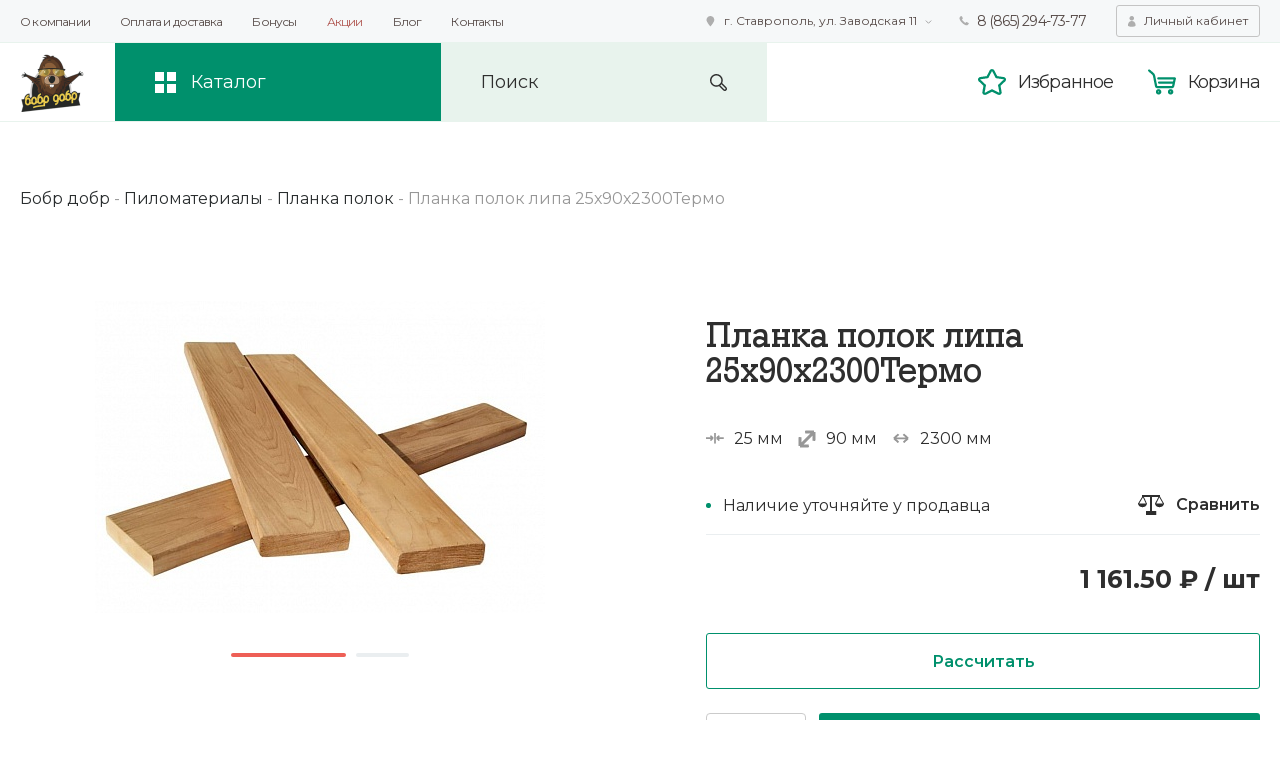

--- FILE ---
content_type: text/css
request_url: https://bis-st.ru/bitrix/cache/css/s1/dobr/template_00346e10cf8da9b078e2955169985dc3/template_00346e10cf8da9b078e2955169985dc3_v1.css?1669987420181405
body_size: 39097
content:


/* Start:/local/templates/dobr/makeup/css/style.css?1666343718174547*/
@charset "UTF-8";/*! normalize.css v4.1.1 | MIT License | github.com/necolas/normalize.css */html{font-family:sans-serif;line-height:1.15;-ms-text-size-adjust:100%;-webkit-text-size-adjust:100%}body{margin:0}article,aside,details,figcaption,figure,footer,header,main,menu,nav,section,summary{display:block}audio,canvas,progress,video{display:inline-block}audio:not([controls]){display:none;height:0}progress{vertical-align:baseline}[hidden],template{display:none}a{background-color:transparent;-webkit-text-decoration-skip:objects}a:active,a:hover{outline-width:0}abbr[title]{border-bottom:none;text-decoration:underline;text-decoration:underline dotted}b,strong{font-weight:inherit}b,strong{font-weight:bolder}dfn{font-style:italic}h1{font-size:2em;margin:.67em 0}mark{background-color:#ff0;color:#000}small{font-size:80%}sub,sup{font-size:75%;line-height:0;position:relative;vertical-align:baseline}sub{bottom:-.25em}sup{top:-.5em}img{border-style:none}svg:not(:root){overflow:hidden}code,kbd,pre,samp{font-family:monospace,monospace;font-size:1em}figure{margin:1em 40px}hr{box-sizing:content-box;height:0;overflow:visible}button,input,optgroup,select,textarea{font:inherit;margin:0}optgroup{font-weight:700}button,input{overflow:visible}button,select{text-transform:none}[type=reset],[type=submit],button,html [type=button]{-webkit-appearance:button}[type=button]::-moz-focus-inner,[type=reset]::-moz-focus-inner,[type=submit]::-moz-focus-inner,button::-moz-focus-inner{border-style:none;padding:0}[type=button]:-moz-focusring,[type=reset]:-moz-focusring,[type=submit]:-moz-focusring,button:-moz-focusring{outline:1px dotted ButtonText}fieldset{border:1px solid silver;margin:0 2px;padding:.35em .625em .75em}legend{box-sizing:border-box;color:inherit;display:table;max-width:100%;padding:0;white-space:normal}textarea{overflow:auto}[type=checkbox],[type=radio]{box-sizing:border-box;padding:0}[type=number]::-webkit-inner-spin-button,[type=number]::-webkit-outer-spin-button{height:auto}[type=search]{-webkit-appearance:textfield;outline-offset:-2px}[type=search]::-webkit-search-cancel-button,[type=search]::-webkit-search-decoration{-webkit-appearance:none}::-webkit-input-placeholder{color:inherit;opacity:.54}::-webkit-file-upload-button{-webkit-appearance:button;font:inherit}.slick-slider{position:relative;display:block;box-sizing:border-box;-webkit-user-select:none;-moz-user-select:none;-ms-user-select:none;user-select:none;-webkit-touch-callout:none;-khtml-user-select:none;-ms-touch-action:pan-y;touch-action:pan-y;-webkit-tap-highlight-color:transparent}.slick-list{position:relative;display:block;overflow:hidden;margin:0;padding:0}.slick-list:focus{outline:0}.slick-list.dragging{cursor:pointer;cursor:hand}.slick-slider .slick-list,.slick-slider .slick-track{-webkit-transform:translate3d(0,0,0);-moz-transform:translate3d(0,0,0);-ms-transform:translate3d(0,0,0);-o-transform:translate3d(0,0,0);transform:translate3d(0,0,0)}.slick-track{position:relative;top:0;left:0;display:block}.slick-track:after,.slick-track:before{display:table;content:''}.slick-track:after{clear:both}.slick-loading .slick-track{visibility:hidden}.slick-slide{display:none;float:left;height:100%;min-height:1px}[dir=rtl] .slick-slide{float:right}.slick-slide img{display:block}.slick-slide.slick-loading img{display:none}.slick-slide.dragging img{pointer-events:none}.slick-initialized .slick-slide{display:block}.slick-loading .slick-slide{visibility:hidden}.slick-vertical .slick-slide{display:block;height:auto;border:1px solid transparent}.slick-arrow.slick-hidden{display:none}.jq-checkbox,.jq-radio{position:relative;display:inline-block;overflow:hidden;-webkit-user-select:none;-moz-user-select:none;-ms-user-select:none;user-select:none}.jq-checkbox input,.jq-radio input{position:absolute;z-index:-1;margin:0;padding:0;opacity:0}.jq-file{position:relative;display:inline-block;overflow:hidden}.jq-file input{position:absolute;top:0;right:0;height:auto;margin:0;padding:0;opacity:0;font-size:100px;line-height:1em}.jq-file__name{overflow:hidden;white-space:nowrap;text-overflow:ellipsis}.jq-select-multiple,.jq-selectbox{position:relative;display:inline-block}.jq-select-multiple select,.jq-selectbox select{position:absolute;top:0;left:0;width:100%;height:100%;margin:0;padding:0;opacity:0}.jq-select-multiple li,.jq-selectbox li{-webkit-user-select:none;-moz-user-select:none;-ms-user-select:none;user-select:none;white-space:nowrap}.jq-selectbox{z-index:10}.jq-selectbox__select{position:relative}.jq-selectbox__select-text{overflow:hidden;-webkit-user-select:none;-moz-user-select:none;-ms-user-select:none;user-select:none;white-space:nowrap;text-overflow:ellipsis}.jq-selectbox__dropdown{position:absolute}.jq-selectbox__search input{-webkit-appearance:textfield}.jq-selectbox__search input::-webkit-search-cancel-button,.jq-selectbox__search input::-webkit-search-decoration{-webkit-appearance:none}.jq-selectbox__dropdown ul{position:relative;overflow:auto;overflow-x:hidden;list-style:none;-webkit-overflow-scrolling:touch}.jq-select-multiple ul{position:relative;overflow-x:hidden;-webkit-overflow-scrolling:touch}.jq-number{display:inline-block}.jq-number__field input{-moz-appearance:textfield;text-align:left}.jq-number__field input::-webkit-inner-spin-button,.jq-number__field input::-webkit-outer-spin-button{margin:0;-webkit-appearance:none}/*! jQuery UI - v1.12.1 - 2016-09-14
* http://jqueryui.com
* Includes: core.css, accordion.css, autocomplete.css, menu.css, button.css, controlgroup.css, checkboxradio.css, datepicker.css, dialog.css, draggable.css, resizable.css, progressbar.css, selectable.css, selectmenu.css, slider.css, sortable.css, spinner.css, tabs.css, tooltip.css, theme.css
* To view and modify this theme, visit http://jqueryui.com/themeroller/?ffDefault=Arial%2CHelvetica%2Csans-serif&fsDefault=1em&fwDefault=normal&cornerRadius=3px&bgColorHeader=e9e9e9&bgTextureHeader=flat&borderColorHeader=dddddd&fcHeader=333333&iconColorHeader=444444&bgColorContent=ffffff&bgTextureContent=flat&borderColorContent=dddddd&fcContent=333333&iconColorContent=444444&bgColorDefault=f6f6f6&bgTextureDefault=flat&borderColorDefault=c5c5c5&fcDefault=454545&iconColorDefault=777777&bgColorHover=ededed&bgTextureHover=flat&borderColorHover=cccccc&fcHover=2b2b2b&iconColorHover=555555&bgColorActive=007fff&bgTextureActive=flat&borderColorActive=003eff&fcActive=ffffff&iconColorActive=ffffff&bgColorHighlight=fffa90&bgTextureHighlight=flat&borderColorHighlight=dad55e&fcHighlight=777620&iconColorHighlight=777620&bgColorError=fddfdf&bgTextureError=flat&borderColorError=f1a899&fcError=5f3f3f&iconColorError=cc0000&bgColorOverlay=aaaaaa&bgTextureOverlay=flat&bgImgOpacityOverlay=0&opacityOverlay=30&bgColorShadow=666666&bgTextureShadow=flat&bgImgOpacityShadow=0&opacityShadow=30&thicknessShadow=5px&offsetTopShadow=0px&offsetLeftShadow=0px&cornerRadiusShadow=8px
* Copyright jQuery Foundation and other contributors; Licensed MIT */.ui-helper-hidden{display:none}.ui-helper-hidden-accessible{border:0;clip:rect(0 0 0 0);height:1px;margin:-1px;overflow:hidden;padding:0;position:absolute;width:1px}.ui-helper-reset{margin:0;padding:0;border:0;outline:0;line-height:1.3;text-decoration:none;font-size:100%;list-style:none}.ui-helper-clearfix:after,.ui-helper-clearfix:before{content:"";display:table;border-collapse:collapse}.ui-helper-clearfix:after{clear:both}.ui-helper-zfix{width:100%;height:100%;top:0;left:0;position:absolute;opacity:0;filter:Alpha(Opacity=0)}.ui-front{z-index:100}.ui-state-disabled{cursor:default!important;pointer-events:none}.ui-icon{display:inline-block;vertical-align:middle;margin-top:-.25em;position:relative;text-indent:-99999px;overflow:hidden;background-repeat:no-repeat}.ui-widget-icon-block{left:50%;margin-left:-8px;display:block}.ui-widget-overlay{position:fixed;top:0;left:0;width:100%;height:100%}.ui-accordion .ui-accordion-header{display:block;cursor:pointer;position:relative;margin:2px 0 0 0;padding:.5em .5em .5em .7em;font-size:100%}.ui-accordion .ui-accordion-content{padding:1em 2.2em;border-top:0;overflow:auto}.ui-autocomplete{position:absolute;top:0;left:0;cursor:default}.ui-menu{list-style:none;padding:0;margin:0;display:block;outline:0}.ui-menu .ui-menu{position:absolute}.ui-menu .ui-menu-item{margin:0;cursor:pointer;list-style-image:url([data-uri])}.ui-menu .ui-menu-item-wrapper{position:relative;padding:3px 1em 3px .4em}.ui-menu .ui-menu-divider{margin:5px 0;height:0;font-size:0;line-height:0;border-width:1px 0 0 0}.ui-menu .ui-state-active,.ui-menu .ui-state-focus{margin:-1px}.ui-menu-icons{position:relative}.ui-menu-icons .ui-menu-item-wrapper{padding-left:2em}.ui-menu .ui-icon{position:absolute;top:0;bottom:0;left:.2em;margin:auto 0}.ui-menu .ui-menu-icon{left:auto;right:0}.ui-button{padding:.4em 1em;display:inline-block;position:relative;line-height:normal;margin-right:.1em;cursor:pointer;vertical-align:middle;text-align:center;-webkit-user-select:none;-moz-user-select:none;-ms-user-select:none;user-select:none;overflow:visible}.ui-button,.ui-button:active,.ui-button:hover,.ui-button:link,.ui-button:visited{text-decoration:none}.ui-button-icon-only{width:2em;box-sizing:border-box;text-indent:-9999px;white-space:nowrap}input.ui-button.ui-button-icon-only{text-indent:0}.ui-button-icon-only .ui-icon{position:absolute;top:50%;left:50%;margin-top:-8px;margin-left:-8px}.ui-button.ui-icon-notext .ui-icon{padding:0;width:2.1em;height:2.1em;text-indent:-9999px;white-space:nowrap}input.ui-button.ui-icon-notext .ui-icon{width:auto;height:auto;text-indent:0;white-space:normal;padding:.4em 1em}button.ui-button::-moz-focus-inner,input.ui-button::-moz-focus-inner{border:0;padding:0}.ui-controlgroup{vertical-align:middle;display:inline-block}.ui-controlgroup>.ui-controlgroup-item{float:left;margin-left:0;margin-right:0}.ui-controlgroup>.ui-controlgroup-item.ui-visual-focus,.ui-controlgroup>.ui-controlgroup-item:focus{z-index:9999}.ui-controlgroup-vertical>.ui-controlgroup-item{display:block;float:none;width:100%;margin-top:0;margin-bottom:0;text-align:left}.ui-controlgroup-vertical .ui-controlgroup-item{box-sizing:border-box}.ui-controlgroup .ui-controlgroup-label{padding:.4em 1em}.ui-controlgroup .ui-controlgroup-label span{font-size:80%}.ui-controlgroup-horizontal .ui-controlgroup-label+.ui-controlgroup-item{border-left:none}.ui-controlgroup-vertical .ui-controlgroup-label+.ui-controlgroup-item{border-top:none}.ui-controlgroup-horizontal .ui-controlgroup-label.ui-widget-content{border-right:none}.ui-controlgroup-vertical .ui-controlgroup-label.ui-widget-content{border-bottom:none}.ui-controlgroup-vertical .ui-spinner-input{width:75%;width:calc(100% - 2.4em)}.ui-controlgroup-vertical .ui-spinner .ui-spinner-up{border-top-style:solid}.ui-checkboxradio-label .ui-icon-background{box-shadow:inset 1px 1px 1px #ccc;border-radius:.12em;border:none}.ui-checkboxradio-radio-label .ui-icon-background{width:16px;height:16px;border-radius:1em;overflow:visible;border:none}.ui-checkboxradio-radio-label.ui-checkboxradio-checked .ui-icon,.ui-checkboxradio-radio-label.ui-checkboxradio-checked:hover .ui-icon{background-image:none;width:8px;height:8px;border-width:4px;border-style:solid}.ui-checkboxradio-disabled{pointer-events:none}.ui-datepicker{width:17em;padding:.2em .2em 0;display:none}.ui-datepicker .ui-datepicker-header{position:relative;padding:.2em 0}.ui-datepicker .ui-datepicker-next,.ui-datepicker .ui-datepicker-prev{position:absolute;top:2px;width:1.8em;height:1.8em}.ui-datepicker .ui-datepicker-next-hover,.ui-datepicker .ui-datepicker-prev-hover{top:1px}.ui-datepicker .ui-datepicker-prev{left:2px}.ui-datepicker .ui-datepicker-next{right:2px}.ui-datepicker .ui-datepicker-prev-hover{left:1px}.ui-datepicker .ui-datepicker-next-hover{right:1px}.ui-datepicker .ui-datepicker-next span,.ui-datepicker .ui-datepicker-prev span{display:block;position:absolute;left:50%;margin-left:-8px;top:50%;margin-top:-8px}.ui-datepicker .ui-datepicker-title{margin:0 2.3em;line-height:1.8em;text-align:center}.ui-datepicker .ui-datepicker-title select{font-size:1em;margin:1px 0}.ui-datepicker select.ui-datepicker-month,.ui-datepicker select.ui-datepicker-year{width:45%}.ui-datepicker table{width:100%;font-size:.9em;border-collapse:collapse;margin:0 0 .4em}.ui-datepicker th{padding:.7em .3em;text-align:center;font-weight:700;border:0}.ui-datepicker td{border:0;padding:1px}.ui-datepicker td a,.ui-datepicker td span{display:block;padding:.2em;text-align:right;text-decoration:none}.ui-datepicker .ui-datepicker-buttonpane{background-image:none;margin:.7em 0 0 0;padding:0 .2em;border-left:0;border-right:0;border-bottom:0}.ui-datepicker .ui-datepicker-buttonpane button{float:right;margin:.5em .2em .4em;cursor:pointer;padding:.2em .6em .3em .6em;width:auto;overflow:visible}.ui-datepicker .ui-datepicker-buttonpane button.ui-datepicker-current{float:left}.ui-datepicker.ui-datepicker-multi{width:auto}.ui-datepicker-multi .ui-datepicker-group{float:left}.ui-datepicker-multi .ui-datepicker-group table{width:95%;margin:0 auto .4em}.ui-datepicker-multi-2 .ui-datepicker-group{width:50%}.ui-datepicker-multi-3 .ui-datepicker-group{width:33.3%}.ui-datepicker-multi-4 .ui-datepicker-group{width:25%}.ui-datepicker-multi .ui-datepicker-group-last .ui-datepicker-header,.ui-datepicker-multi .ui-datepicker-group-middle .ui-datepicker-header{border-left-width:0}.ui-datepicker-multi .ui-datepicker-buttonpane{clear:left}.ui-datepicker-row-break{clear:both;width:100%;font-size:0}.ui-datepicker-rtl{direction:rtl}.ui-datepicker-rtl .ui-datepicker-prev{right:2px;left:auto}.ui-datepicker-rtl .ui-datepicker-next{left:2px;right:auto}.ui-datepicker-rtl .ui-datepicker-prev:hover{right:1px;left:auto}.ui-datepicker-rtl .ui-datepicker-next:hover{left:1px;right:auto}.ui-datepicker-rtl .ui-datepicker-buttonpane{clear:right}.ui-datepicker-rtl .ui-datepicker-buttonpane button{float:left}.ui-datepicker-rtl .ui-datepicker-buttonpane button.ui-datepicker-current,.ui-datepicker-rtl .ui-datepicker-group{float:right}.ui-datepicker-rtl .ui-datepicker-group-last .ui-datepicker-header,.ui-datepicker-rtl .ui-datepicker-group-middle .ui-datepicker-header{border-right-width:0;border-left-width:1px}.ui-datepicker .ui-icon{display:block;text-indent:-99999px;overflow:hidden;background-repeat:no-repeat;left:.5em;top:.3em}.ui-dialog{position:absolute;top:0;left:0;padding:.2em;outline:0}.ui-dialog .ui-dialog-titlebar{padding:.4em 1em;position:relative}.ui-dialog .ui-dialog-title{float:left;margin:.1em 0;white-space:nowrap;width:90%;overflow:hidden;text-overflow:ellipsis}.ui-dialog .ui-dialog-titlebar-close{position:absolute;right:.3em;top:50%;width:20px;margin:-10px 0 0 0;padding:1px;height:20px}.ui-dialog .ui-dialog-content{position:relative;border:0;padding:.5em 1em;background:0 0;overflow:auto}.ui-dialog .ui-dialog-buttonpane{text-align:left;border-width:1px 0 0 0;background-image:none;margin-top:.5em;padding:.3em 1em .5em .4em}.ui-dialog .ui-dialog-buttonpane .ui-dialog-buttonset{float:right}.ui-dialog .ui-dialog-buttonpane button{margin:.5em .4em .5em 0;cursor:pointer}.ui-dialog .ui-resizable-n{height:2px;top:0}.ui-dialog .ui-resizable-e{width:2px;right:0}.ui-dialog .ui-resizable-s{height:2px;bottom:0}.ui-dialog .ui-resizable-w{width:2px;left:0}.ui-dialog .ui-resizable-ne,.ui-dialog .ui-resizable-nw,.ui-dialog .ui-resizable-se,.ui-dialog .ui-resizable-sw{width:7px;height:7px}.ui-dialog .ui-resizable-se{right:0;bottom:0}.ui-dialog .ui-resizable-sw{left:0;bottom:0}.ui-dialog .ui-resizable-ne{right:0;top:0}.ui-dialog .ui-resizable-nw{left:0;top:0}.ui-draggable .ui-dialog-titlebar{cursor:move}.ui-draggable-handle{-ms-touch-action:none;touch-action:none}.ui-resizable{position:relative}.ui-resizable-handle{position:absolute;font-size:.1px;display:block;-ms-touch-action:none;touch-action:none}.ui-resizable-autohide .ui-resizable-handle,.ui-resizable-disabled .ui-resizable-handle{display:none}.ui-resizable-n{cursor:n-resize;height:7px;width:100%;top:-5px;left:0}.ui-resizable-s{cursor:s-resize;height:7px;width:100%;bottom:-5px;left:0}.ui-resizable-e{cursor:e-resize;width:7px;right:-5px;top:0;height:100%}.ui-resizable-w{cursor:w-resize;width:7px;left:-5px;top:0;height:100%}.ui-resizable-se{cursor:se-resize;width:12px;height:12px;right:1px;bottom:1px}.ui-resizable-sw{cursor:sw-resize;width:9px;height:9px;left:-5px;bottom:-5px}.ui-resizable-nw{cursor:nw-resize;width:9px;height:9px;left:-5px;top:-5px}.ui-resizable-ne{cursor:ne-resize;width:9px;height:9px;right:-5px;top:-5px}.ui-progressbar{height:2em;text-align:left;overflow:hidden}.ui-progressbar .ui-progressbar-value{margin:-1px;height:100%}.ui-progressbar .ui-progressbar-overlay{background:url([data-uri]);height:100%;opacity:.25}.ui-progressbar-indeterminate .ui-progressbar-value{background-image:none}.ui-selectable{-ms-touch-action:none;touch-action:none}.ui-selectable-helper{position:absolute;z-index:100;border:1px dotted #000}.ui-selectmenu-menu{padding:0;margin:0;position:absolute;top:0;left:0;display:none}.ui-selectmenu-menu .ui-menu{overflow:auto;overflow-x:hidden;padding-bottom:1px}.ui-selectmenu-menu .ui-menu .ui-selectmenu-optgroup{font-size:1em;font-weight:700;line-height:1.5;padding:2px .4em;margin:.5em 0 0 0;height:auto;border:0}.ui-selectmenu-open{display:block}.ui-selectmenu-text{display:block;margin-right:20px;overflow:hidden;text-overflow:ellipsis}.ui-selectmenu-button.ui-button{text-align:left;white-space:nowrap;width:14em}.ui-selectmenu-icon.ui-icon{float:right;margin-top:0}.ui-slider{position:relative;text-align:left}.ui-slider .ui-slider-handle{position:absolute;z-index:2;width:1.2em;height:1.2em;cursor:default;-ms-touch-action:none;touch-action:none}.ui-slider .ui-slider-range{position:absolute;z-index:1;font-size:.7em;display:block;border:0;background-position:0 0}.ui-slider.ui-state-disabled .ui-slider-handle,.ui-slider.ui-state-disabled .ui-slider-range{filter:inherit}.ui-slider-horizontal{height:.8em}.ui-slider-horizontal .ui-slider-handle{top:-.3em;margin-left:-.6em}.ui-slider-horizontal .ui-slider-range{top:0;height:100%}.ui-slider-horizontal .ui-slider-range-min{left:0}.ui-slider-horizontal .ui-slider-range-max{right:0}.ui-slider-vertical{width:.8em;height:100px}.ui-slider-vertical .ui-slider-handle{left:-.3em;margin-left:0;margin-bottom:-.6em}.ui-slider-vertical .ui-slider-range{left:0;width:100%}.ui-slider-vertical .ui-slider-range-min{bottom:0}.ui-slider-vertical .ui-slider-range-max{top:0}.ui-sortable-handle{-ms-touch-action:none;touch-action:none}.ui-spinner{position:relative;display:inline-block;overflow:hidden;padding:0;vertical-align:middle}.ui-spinner-input{border:none;background:0 0;color:inherit;padding:.222em 0;margin:.2em 0;vertical-align:middle;margin-left:.4em;margin-right:2em}.ui-spinner-button{width:1.6em;height:50%;font-size:.5em;padding:0;margin:0;text-align:center;position:absolute;cursor:default;display:block;overflow:hidden;right:0}.ui-spinner a.ui-spinner-button{border-top-style:none;border-bottom-style:none;border-right-style:none}.ui-spinner-up{top:0}.ui-spinner-down{bottom:0}.ui-tabs{position:relative;padding:.2em}.ui-tabs .ui-tabs-nav{margin:0;padding:.2em .2em 0}.ui-tabs .ui-tabs-nav li{list-style:none;float:left;position:relative;top:0;margin:1px .2em 0 0;border-bottom-width:0;padding:0;white-space:nowrap}.ui-tabs .ui-tabs-nav .ui-tabs-anchor{float:left;padding:.5em 1em;text-decoration:none}.ui-tabs .ui-tabs-nav li.ui-tabs-active{margin-bottom:-1px;padding-bottom:1px}.ui-tabs .ui-tabs-nav li.ui-state-disabled .ui-tabs-anchor,.ui-tabs .ui-tabs-nav li.ui-tabs-active .ui-tabs-anchor,.ui-tabs .ui-tabs-nav li.ui-tabs-loading .ui-tabs-anchor{cursor:text}.ui-tabs-collapsible .ui-tabs-nav li.ui-tabs-active .ui-tabs-anchor{cursor:pointer}.ui-tabs .ui-tabs-panel{display:block;border-width:0;padding:1em 1.4em;background:0 0}.ui-tooltip{padding:8px;position:absolute;z-index:9999;max-width:300px}body .ui-tooltip{border-width:2px}.ui-widget{font-family:Arial,Helvetica,sans-serif;font-size:1em}.ui-widget .ui-widget{font-size:1em}.ui-widget button,.ui-widget input,.ui-widget select,.ui-widget textarea{font-family:Arial,Helvetica,sans-serif;font-size:1em}.ui-widget.ui-widget-content{border:1px solid #c5c5c5}.ui-widget-content{border:1px solid #ddd;background:#fff;color:#333}.ui-widget-content a{color:#333}.ui-widget-header{border:1px solid #ddd;background:#e9e9e9;color:#333;font-weight:700}.ui-widget-header a{color:#333}.ui-button,.ui-state-default,.ui-widget-content .ui-state-default,.ui-widget-header .ui-state-default,html .ui-button.ui-state-disabled:active,html .ui-button.ui-state-disabled:hover{border:1px solid #c5c5c5;background:#f6f6f6;font-weight:400;color:#454545}.ui-button,.ui-state-default a,.ui-state-default a:link,.ui-state-default a:visited,a.ui-button,a:link.ui-button,a:visited.ui-button{color:#454545;text-decoration:none}.ui-button:focus,.ui-button:hover,.ui-state-focus,.ui-state-hover,.ui-widget-content .ui-state-focus,.ui-widget-content .ui-state-hover,.ui-widget-header .ui-state-focus,.ui-widget-header .ui-state-hover{border:1px solid #ccc;background:#ededed;font-weight:400;color:#2b2b2b}.ui-state-focus a,.ui-state-focus a:hover,.ui-state-focus a:link,.ui-state-focus a:visited,.ui-state-hover a,.ui-state-hover a:hover,.ui-state-hover a:link,.ui-state-hover a:visited,a.ui-button:focus,a.ui-button:hover{color:#2b2b2b;text-decoration:none}.ui-visual-focus{box-shadow:0 0 3px 1px #5e9ed6}.ui-button.ui-state-active:hover,.ui-button:active,.ui-state-active,.ui-widget-content .ui-state-active,.ui-widget-header .ui-state-active,a.ui-button:active{border:1px solid #003eff;background:#007fff;font-weight:400;color:#fff}.ui-icon-background,.ui-state-active .ui-icon-background{border:#003eff;background-color:#fff}.ui-state-active a,.ui-state-active a:link,.ui-state-active a:visited{color:#fff;text-decoration:none}.ui-state-highlight,.ui-widget-content .ui-state-highlight,.ui-widget-header .ui-state-highlight{border:1px solid #dad55e;background:#fffa90;color:#777620}.ui-state-checked{border:1px solid #dad55e;background:#fffa90}.ui-state-highlight a,.ui-widget-content .ui-state-highlight a,.ui-widget-header .ui-state-highlight a{color:#777620}.ui-state-error,.ui-widget-content .ui-state-error,.ui-widget-header .ui-state-error{border:1px solid #f1a899;background:#fddfdf;color:#5f3f3f}.ui-state-error a,.ui-widget-content .ui-state-error a,.ui-widget-header .ui-state-error a{color:#5f3f3f}.ui-state-error-text,.ui-widget-content .ui-state-error-text,.ui-widget-header .ui-state-error-text{color:#5f3f3f}.ui-priority-primary,.ui-widget-content .ui-priority-primary,.ui-widget-header .ui-priority-primary{font-weight:700}.ui-priority-secondary,.ui-widget-content .ui-priority-secondary,.ui-widget-header .ui-priority-secondary{opacity:.7;filter:Alpha(Opacity=70);font-weight:400}.ui-state-disabled,.ui-widget-content .ui-state-disabled,.ui-widget-header .ui-state-disabled{opacity:.35;filter:Alpha(Opacity=35);background-image:none}.ui-state-disabled .ui-icon{filter:Alpha(Opacity=35)}.ui-icon{width:16px;height:16px}.ui-icon,.ui-widget-content .ui-icon{background-image:url(/local/templates/dobr/makeup/css/vendors/images/ui-icons_444444_256x240.png)}.ui-widget-header .ui-icon{background-image:url(/local/templates/dobr/makeup/css/vendors/images/ui-icons_444444_256x240.png)}.ui-button:focus .ui-icon,.ui-button:hover .ui-icon,.ui-state-focus .ui-icon,.ui-state-hover .ui-icon{background-image:url(/local/templates/dobr/makeup/css/vendors/images/ui-icons_555555_256x240.png)}.ui-button:active .ui-icon,.ui-state-active .ui-icon{background-image:url(/local/templates/dobr/makeup/css/vendors/images/ui-icons_ffffff_256x240.png)}.ui-button .ui-state-highlight.ui-icon,.ui-state-highlight .ui-icon{background-image:url(/local/templates/dobr/makeup/css/vendors/images/ui-icons_777620_256x240.png)}.ui-state-error .ui-icon,.ui-state-error-text .ui-icon{background-image:url(/local/templates/dobr/makeup/css/vendors/images/ui-icons_cc0000_256x240.png)}.ui-button .ui-icon{background-image:url(/local/templates/dobr/makeup/css/vendors/images/ui-icons_777777_256x240.png)}.ui-icon-blank{background-position:16px 16px}.ui-icon-caret-1-n{background-position:0 0}.ui-icon-caret-1-ne{background-position:-16px 0}.ui-icon-caret-1-e{background-position:-32px 0}.ui-icon-caret-1-se{background-position:-48px 0}.ui-icon-caret-1-s{background-position:-65px 0}.ui-icon-caret-1-sw{background-position:-80px 0}.ui-icon-caret-1-w{background-position:-96px 0}.ui-icon-caret-1-nw{background-position:-112px 0}.ui-icon-caret-2-n-s{background-position:-128px 0}.ui-icon-caret-2-e-w{background-position:-144px 0}.ui-icon-triangle-1-n{background-position:0 -16px}.ui-icon-triangle-1-ne{background-position:-16px -16px}.ui-icon-triangle-1-e{background-position:-32px -16px}.ui-icon-triangle-1-se{background-position:-48px -16px}.ui-icon-triangle-1-s{background-position:-65px -16px}.ui-icon-triangle-1-sw{background-position:-80px -16px}.ui-icon-triangle-1-w{background-position:-96px -16px}.ui-icon-triangle-1-nw{background-position:-112px -16px}.ui-icon-triangle-2-n-s{background-position:-128px -16px}.ui-icon-triangle-2-e-w{background-position:-144px -16px}.ui-icon-arrow-1-n{background-position:0 -32px}.ui-icon-arrow-1-ne{background-position:-16px -32px}.ui-icon-arrow-1-e{background-position:-32px -32px}.ui-icon-arrow-1-se{background-position:-48px -32px}.ui-icon-arrow-1-s{background-position:-65px -32px}.ui-icon-arrow-1-sw{background-position:-80px -32px}.ui-icon-arrow-1-w{background-position:-96px -32px}.ui-icon-arrow-1-nw{background-position:-112px -32px}.ui-icon-arrow-2-n-s{background-position:-128px -32px}.ui-icon-arrow-2-ne-sw{background-position:-144px -32px}.ui-icon-arrow-2-e-w{background-position:-160px -32px}.ui-icon-arrow-2-se-nw{background-position:-176px -32px}.ui-icon-arrowstop-1-n{background-position:-192px -32px}.ui-icon-arrowstop-1-e{background-position:-208px -32px}.ui-icon-arrowstop-1-s{background-position:-224px -32px}.ui-icon-arrowstop-1-w{background-position:-240px -32px}.ui-icon-arrowthick-1-n{background-position:1px -48px}.ui-icon-arrowthick-1-ne{background-position:-16px -48px}.ui-icon-arrowthick-1-e{background-position:-32px -48px}.ui-icon-arrowthick-1-se{background-position:-48px -48px}.ui-icon-arrowthick-1-s{background-position:-64px -48px}.ui-icon-arrowthick-1-sw{background-position:-80px -48px}.ui-icon-arrowthick-1-w{background-position:-96px -48px}.ui-icon-arrowthick-1-nw{background-position:-112px -48px}.ui-icon-arrowthick-2-n-s{background-position:-128px -48px}.ui-icon-arrowthick-2-ne-sw{background-position:-144px -48px}.ui-icon-arrowthick-2-e-w{background-position:-160px -48px}.ui-icon-arrowthick-2-se-nw{background-position:-176px -48px}.ui-icon-arrowthickstop-1-n{background-position:-192px -48px}.ui-icon-arrowthickstop-1-e{background-position:-208px -48px}.ui-icon-arrowthickstop-1-s{background-position:-224px -48px}.ui-icon-arrowthickstop-1-w{background-position:-240px -48px}.ui-icon-arrowreturnthick-1-w{background-position:0 -64px}.ui-icon-arrowreturnthick-1-n{background-position:-16px -64px}.ui-icon-arrowreturnthick-1-e{background-position:-32px -64px}.ui-icon-arrowreturnthick-1-s{background-position:-48px -64px}.ui-icon-arrowreturn-1-w{background-position:-64px -64px}.ui-icon-arrowreturn-1-n{background-position:-80px -64px}.ui-icon-arrowreturn-1-e{background-position:-96px -64px}.ui-icon-arrowreturn-1-s{background-position:-112px -64px}.ui-icon-arrowrefresh-1-w{background-position:-128px -64px}.ui-icon-arrowrefresh-1-n{background-position:-144px -64px}.ui-icon-arrowrefresh-1-e{background-position:-160px -64px}.ui-icon-arrowrefresh-1-s{background-position:-176px -64px}.ui-icon-arrow-4{background-position:0 -80px}.ui-icon-arrow-4-diag{background-position:-16px -80px}.ui-icon-extlink{background-position:-32px -80px}.ui-icon-newwin{background-position:-48px -80px}.ui-icon-refresh{background-position:-64px -80px}.ui-icon-shuffle{background-position:-80px -80px}.ui-icon-transfer-e-w{background-position:-96px -80px}.ui-icon-transferthick-e-w{background-position:-112px -80px}.ui-icon-folder-collapsed{background-position:0 -96px}.ui-icon-folder-open{background-position:-16px -96px}.ui-icon-document{background-position:-32px -96px}.ui-icon-document-b{background-position:-48px -96px}.ui-icon-note{background-position:-64px -96px}.ui-icon-mail-closed{background-position:-80px -96px}.ui-icon-mail-open{background-position:-96px -96px}.ui-icon-suitcase{background-position:-112px -96px}.ui-icon-comment{background-position:-128px -96px}.ui-icon-person{background-position:-144px -96px}.ui-icon-print{background-position:-160px -96px}.ui-icon-trash{background-position:-176px -96px}.ui-icon-locked{background-position:-192px -96px}.ui-icon-unlocked{background-position:-208px -96px}.ui-icon-bookmark{background-position:-224px -96px}.ui-icon-tag{background-position:-240px -96px}.ui-icon-home{background-position:0 -112px}.ui-icon-flag{background-position:-16px -112px}.ui-icon-calendar{background-position:-32px -112px}.ui-icon-cart{background-position:-48px -112px}.ui-icon-pencil{background-position:-64px -112px}.ui-icon-clock{background-position:-80px -112px}.ui-icon-disk{background-position:-96px -112px}.ui-icon-calculator{background-position:-112px -112px}.ui-icon-zoomin{background-position:-128px -112px}.ui-icon-zoomout{background-position:-144px -112px}.ui-icon-search{background-position:-160px -112px}.ui-icon-wrench{background-position:-176px -112px}.ui-icon-gear{background-position:-192px -112px}.ui-icon-heart{background-position:-208px -112px}.ui-icon-star{background-position:-224px -112px}.ui-icon-link{background-position:-240px -112px}.ui-icon-cancel{background-position:0 -128px}.ui-icon-plus{background-position:-16px -128px}.ui-icon-plusthick{background-position:-32px -128px}.ui-icon-minus{background-position:-48px -128px}.ui-icon-minusthick{background-position:-64px -128px}.ui-icon-close{background-position:-80px -128px}.ui-icon-closethick{background-position:-96px -128px}.ui-icon-key{background-position:-112px -128px}.ui-icon-lightbulb{background-position:-128px -128px}.ui-icon-scissors{background-position:-144px -128px}.ui-icon-clipboard{background-position:-160px -128px}.ui-icon-copy{background-position:-176px -128px}.ui-icon-contact{background-position:-192px -128px}.ui-icon-image{background-position:-208px -128px}.ui-icon-video{background-position:-224px -128px}.ui-icon-script{background-position:-240px -128px}.ui-icon-alert{background-position:0 -144px}.ui-icon-info{background-position:-16px -144px}.ui-icon-notice{background-position:-32px -144px}.ui-icon-help{background-position:-48px -144px}.ui-icon-check{background-position:-64px -144px}.ui-icon-bullet{background-position:-80px -144px}.ui-icon-radio-on{background-position:-96px -144px}.ui-icon-radio-off{background-position:-112px -144px}.ui-icon-pin-w{background-position:-128px -144px}.ui-icon-pin-s{background-position:-144px -144px}.ui-icon-play{background-position:0 -160px}.ui-icon-pause{background-position:-16px -160px}.ui-icon-seek-next{background-position:-32px -160px}.ui-icon-seek-prev{background-position:-48px -160px}.ui-icon-seek-end{background-position:-64px -160px}.ui-icon-seek-start{background-position:-80px -160px}.ui-icon-seek-first{background-position:-80px -160px}.ui-icon-stop{background-position:-96px -160px}.ui-icon-eject{background-position:-112px -160px}.ui-icon-volume-off{background-position:-128px -160px}.ui-icon-volume-on{background-position:-144px -160px}.ui-icon-power{background-position:0 -176px}.ui-icon-signal-diag{background-position:-16px -176px}.ui-icon-signal{background-position:-32px -176px}.ui-icon-battery-0{background-position:-48px -176px}.ui-icon-battery-1{background-position:-64px -176px}.ui-icon-battery-2{background-position:-80px -176px}.ui-icon-battery-3{background-position:-96px -176px}.ui-icon-circle-plus{background-position:0 -192px}.ui-icon-circle-minus{background-position:-16px -192px}.ui-icon-circle-close{background-position:-32px -192px}.ui-icon-circle-triangle-e{background-position:-48px -192px}.ui-icon-circle-triangle-s{background-position:-64px -192px}.ui-icon-circle-triangle-w{background-position:-80px -192px}.ui-icon-circle-triangle-n{background-position:-96px -192px}.ui-icon-circle-arrow-e{background-position:-112px -192px}.ui-icon-circle-arrow-s{background-position:-128px -192px}.ui-icon-circle-arrow-w{background-position:-144px -192px}.ui-icon-circle-arrow-n{background-position:-160px -192px}.ui-icon-circle-zoomin{background-position:-176px -192px}.ui-icon-circle-zoomout{background-position:-192px -192px}.ui-icon-circle-check{background-position:-208px -192px}.ui-icon-circlesmall-plus{background-position:0 -208px}.ui-icon-circlesmall-minus{background-position:-16px -208px}.ui-icon-circlesmall-close{background-position:-32px -208px}.ui-icon-squaresmall-plus{background-position:-48px -208px}.ui-icon-squaresmall-minus{background-position:-64px -208px}.ui-icon-squaresmall-close{background-position:-80px -208px}.ui-icon-grip-dotted-vertical{background-position:0 -224px}.ui-icon-grip-dotted-horizontal{background-position:-16px -224px}.ui-icon-grip-solid-vertical{background-position:-32px -224px}.ui-icon-grip-solid-horizontal{background-position:-48px -224px}.ui-icon-gripsmall-diagonal-se{background-position:-64px -224px}.ui-icon-grip-diagonal-se{background-position:-80px -224px}.ui-corner-all,.ui-corner-left,.ui-corner-tl,.ui-corner-top{border-top-left-radius:3px}.ui-corner-all,.ui-corner-right,.ui-corner-top,.ui-corner-tr{border-top-right-radius:3px}.ui-corner-all,.ui-corner-bl,.ui-corner-bottom,.ui-corner-left{border-bottom-left-radius:3px}.ui-corner-all,.ui-corner-bottom,.ui-corner-br,.ui-corner-right{border-bottom-right-radius:3px}.ui-widget-overlay{background:#aaa;opacity:.3;filter:Alpha(Opacity=30)}.ui-widget-shadow{-webkit-box-shadow:0 0 5px #666;box-shadow:0 0 5px #666}#cboxOverlay,#cboxWrapper,#colorbox{position:absolute;top:0;left:0;z-index:9999;overflow:hidden;-webkit-transform:translate3d(0,0,0)}#cboxWrapper{max-width:none}#cboxOverlay{position:fixed;width:100%;height:100%}#cboxBottomLeft,#cboxMiddleLeft{clear:left}#cboxContent{position:relative}#cboxLoadedContent{overflow:auto;-webkit-overflow-scrolling:touch}#cboxTitle{margin:0}#cboxLoadingGraphic,#cboxLoadingOverlay{position:absolute;top:0;left:0;width:100%;height:100%}#cboxClose,#cboxNext,#cboxPrevious,#cboxSlideshow{cursor:pointer;outline:0}.cboxPhoto{float:left;margin:auto;border:0;display:block;max-width:none;-ms-interpolation-mode:bicubic}.cboxIframe{width:100%;height:100%;display:block;border:0;padding:0;margin:0}#cboxContent,#cboxLoadedContent,#colorbox{box-sizing:content-box;-moz-box-sizing:content-box;-webkit-box-sizing:content-box}#cboxOverlay{background:#000;opacity:.9}#colorbox{outline:0}#cboxContent{margin-top:20px;background:#000}.cboxIframe{background:#fff}#cboxError{padding:50px;border:1px solid #ccc}#cboxLoadedContent{border:5px solid #000;background:#fff}#cboxTitle{position:absolute;top:-20px;left:0;color:#ccc}#cboxCurrent{position:absolute;top:-20px;right:0;color:#ccc}#cboxLoadingGraphic{background:url(/local/templates/dobr/makeup/css/../img/colorbox/loading.gif) no-repeat center center}#cboxClose,#cboxNext,#cboxPrevious,#cboxSlideshow{border:0;padding:0;margin:0;overflow:visible;width:auto;background:0 0}#cboxClose:active,#cboxNext:active,#cboxPrevious:active,#cboxSlideshow:active{outline:0}#cboxSlideshow{position:absolute;top:-20px;right:90px;color:#fff}#cboxPrevious{position:absolute;top:50%;left:5px;margin-top:-32px;background:url(/local/templates/dobr/makeup/css/../img/colorbox/controls.png) no-repeat top left;width:28px;height:65px;text-indent:-9999px}#cboxPrevious:hover{background-position:bottom left}#cboxNext{position:absolute;top:50%;right:5px;margin-top:-32px;background:url(/local/templates/dobr/makeup/css/../img/colorbox/controls.png) no-repeat top right;width:28px;height:65px;text-indent:-9999px}#cboxNext:hover{background-position:bottom right}#cboxClose{position:absolute;top:5px;right:5px;display:block;background:url(/local/templates/dobr/makeup/css/../img/colorbox/controls.png) no-repeat top center;width:38px;height:19px;text-indent:-9999px}#cboxClose:hover{background-position:bottom center}@font-face{font-family:'GeoSlb712MediumC BT';src:url(/local/templates/dobr/makeup/css/../fonts/subset-GeoSlb712MediumCBT.eot);src:url(/local/templates/dobr/makeup/css/../fonts/subset-GeoSlb712MediumCBT.eot?#iefix) format("embedded-opentype"),url(/local/templates/dobr/makeup/css/../fonts/subset-GeoSlb712MediumCBT.woff2) format("woff2"),url(/local/templates/dobr/makeup/css/../fonts/subset-GeoSlb712MediumCBT.woff) format("woff"),url(/local/templates/dobr/makeup/css/../fonts/subset-GeoSlb712MediumCBT.ttf) format("truetype"),url(/local/templates/dobr/makeup/css/../fonts/subset-GeoSlb712MediumCBT.svg#GeoSlb712MediumCBT) format("svg");font-weight:500;font-style:normal}body,html{min-height:100%;width:100%}html{font-size:10px}body{font:1.6rem/1.2 Montserrat,sans-serif;color:#2e2e2e;margin:0;background:#fff;font-weight:400;min-width:310px;min-height:100%;position:relative;overflow-x:hidden;font-stretch:condensed;opacity:1;-webkit-font-smoothing:antialiased;-webkit-text-size-adjust:none}.clearfix:after,.clearfix:before{content:" ";display:table}.clearfix:after{clear:both}.clearfix{zoom:1}*,:after,:before,input[type=search]{-webkit-box-sizing:border-box;box-sizing:border-box}.browserhappy{background:red;text-align:center;position:fixed;z-index:9999;top:0;left:0;width:100%;padding:25px;font-size:20px;color:#fff}.browserhappy strong{text-transform:uppercase}.browserhappy a{color:#ff0;text-decoration:underline}.browserhappy a:hover{text-decoration:none}li,ol,ul{margin:0;padding:0}ul li{list-style:none}h1,h2,h3,h4,h5,h6,p{margin:0;padding:0}.page-title{font-size:5.5rem;line-height:1;color:#2e2e2e;font-family:"GeoSlb712MediumC BT";font-weight:500;margin-bottom:3.2rem}.sec-title{font-size:5.5rem;line-height:1;font-family:"GeoSlb712MediumC BT";font-weight:500}.sub-title{margin:2rem 0;font-size:3.5rem;line-height:1;color:#2e2e2e;font-family:"GeoSlb712MediumC BT";font-weight:500}a{text-decoration:none;outline:0;-webkit-transition:.25s ease;-o-transition:.25s ease;transition:.25s ease;-webkit-tap-highlight-color:transparent}img{display:block;max-width:100%;height:auto}.wrapper{width:100%;min-height:100vh;overflow:hidden;position:relative;display:-webkit-box;display:-ms-flexbox;display:flex;-webkit-box-align:stretch;-ms-flex-align:stretch;align-items:stretch;-webkit-box-pack:justify;-ms-flex-pack:justify;justify-content:space-between;-webkit-box-orient:vertical;-webkit-box-direction:normal;-ms-flex-direction:column;flex-direction:column}.main{-webkit-box-flex:1;-ms-flex-positive:1;flex-grow:1;width:100%}.container{margin:0 auto;padding:0 2rem;max-width:140rem}.content-page{margin:18.6rem 0 6.8rem}.profile-page{margin:0;padding:18.6rem 0 1rem;background:#f4f6f7}.slick-slide{outline:0}div.bx-green .btn.btn-default{outline:0;border-color:#00906c;background-color:#00906c;color:#fff}div.bx-green .btn.btn-default:hover{outline:0;border-color:#007658;background-color:#007658;color:#fff}.btn.btn-default{padding:10px 16px}@media only screen and (max-width:1199px){html{font-size:9.5px}}@media only screen and (max-width:1079px){html{font-size:9px}}@media only screen and (max-width:1023px){html{font-size:8.5px}}@media only screen and (max-width:991px){html{font-size:8px}}@media only screen and (max-width:899px){html{font-size:7.5px}}@media only screen and (max-width:767px){html{font-size:10px}.sec-title{font-size:3.5rem}.page-title{font-size:3.5rem}.sub-title{font-size:2.5rem}}@media only screen and (max-width:359px){html{font-size:9px}}.btn{display:block;padding:0;outline:0!important;outline-color:transparent!important;outline-width:0!important;outline-style:none!important;border:none;background:0 0;-webkit-box-shadow:none;box-shadow:none;-webkit-transition:.25s ease;-o-transition:.25s ease;transition:.25s ease;cursor:pointer;border-radius:0;white-space:nowrap;-webkit-tap-highlight-color:transparent}.btn::-moz-focus-inner{border:0}.btn:disabled{cursor:default;opacity:.3;-webkit-user-select:none;-moz-user-select:none;-ms-user-select:none;user-select:none}.btn--green{width:100%;height:5.6rem;line-height:5.6rem;border-radius:.3rem;font-weight:600;text-align:center;color:#fff;font-size:1.6rem;background:#00906c;position:relative;overflow:hidden}.btn--green span{position:relative;z-index:3;color:#fff}.btn--green:before{content:'';display:block;position:absolute;top:50%;left:50%;-webkit-transform:translate(-50%,-50%);-ms-transform:translate(-50%,-50%);transform:translate(-50%,-50%);-webkit-transition:.25s ease;-o-transition:.25s ease;transition:.25s ease;width:0;height:0;background:#007658;border-radius:50%}.btn--green:hover:before{width:120%;padding-top:120%}.btn--white{width:100%;height:5.6rem;line-height:calc(5.6rem - 2px);border:1px solid #00906c;border-radius:.3rem;font-weight:600;text-align:center;color:#00906c;font-size:1.6rem;background:#fff;position:relative;overflow:hidden}.btn--white span{position:relative;z-index:3}.btn--white:before{content:'';display:block;position:absolute;top:50%;left:50%;-webkit-transform:translate(-50%,-50%);-ms-transform:translate(-50%,-50%);transform:translate(-50%,-50%);-webkit-transition:.25s ease;-o-transition:.25s ease;transition:.25s ease;width:0;height:0;background:#007658;border-radius:50%}.btn--white:hover{color:#fff}.btn--white:hover:before{width:120%;padding-top:120%}.btn--grey{height:3.2rem;line-height:calc(3.2rem - 2px);text-align:center;border:1px solid #c4c4c4;border-radius:.3rem;font-size:12px;color:rgba(45,30,27,.8)}.btn--grey:hover{background:#c4c4c4}.input{display:block;background:0 0;width:100%;outline:0;border:none;-webkit-box-shadow:none;box-shadow:none;padding:0;-webkit-appearance:none}.input::-webkit-input-placeholder{opacity:1;color:#979797}.input::-moz-placeholder{opacity:1;color:#979797}.input:-moz-placeholder{opacity:1;color:#979797}.input:-ms-input-placeholder{opacity:1;color:#979797}.input:placeholder{opacity:1;color:#979797}.input:-webkit-autofill{-webkit-box-shadow:inset 0 0 0 100px #fff!important;-webkit-text-fill-color:#000!important;color:#000!important}.textarea{resize:none}.input:focus:required:valid,.textarea:focus:required:invalid{color:#000}.input:required:valid,.textarea:required:valid{color:#000}.label{display:block;width:100%;margin-bottom:3rem;position:relative}.label:last-of-type{margin-bottom:0}.label__message{position:fixed;width:100%;top:0;left:0;line-height:1.6rem;font-size:1.3rem;padding:1.2rem;color:#fff;background:#ee5f56;text-align:center}.label--date{position:relative}.label--date:after{content:'';display:block;background:url(/local/templates/dobr/makeup/css/../img/icns/calendar.svg) center center no-repeat;background-size:contain;width:3rem;height:3rem;top:50%;right:2rem;margin-top:-1.5rem;position:absolute}.label__btn{position:absolute;top:50%;right:3.3rem;-webkit-transform:translateY(-50%);-ms-transform:translateY(-50%);transform:translateY(-50%);font-size:1.8rem;line-height:2.1rem;color:#db644f;white-space:nowrap}.fieldset{border:none;outline:0;padding:0;margin:4.5rem 0;position:relative}.fieldset__message{position:fixed;width:100%;top:0;left:0;line-height:1.6rem;font-size:1.3rem;padding:1.2rem;color:#fff;background:#ee5f56;text-align:center}.checkbox{display:block;position:relative;margin-bottom:2.2rem;padding:0 3.2rem 0 7rem;font-size:1.4rem;line-height:1.7rem}.checkbox a{color:#ee5f56;text-decoration:underline}.checkbox a:hover{text-decoration:none}.checkbox:last-child{margin-bottom:0}.checkbox input{display:none}.checkbox input:checked+.checkbox__check{background:url(/local/templates/dobr/makeup/css/../img/icns/check.svg) center center no-repeat #ee5f56;background-size:1.4rem auto;border-color:#ee5f56}.checkbox__check{display:block;cursor:pointer;position:absolute;left:3.2rem;top:0;width:1.8rem;height:1.8rem;border:1px solid #979797;border-radius:3px}.checkbox:last-of-type{margin-bottom:0}.header{position:absolute;z-index:110;top:0;left:0;width:100%;background:#fff;letter-spacing:-.05em}.header__top{background:#f6f8f9;border-bottom:1px solid #e8f3ed;position:relative;z-index:2}.header__top-wrap{display:-webkit-box;display:-ms-flexbox;display:flex;-webkit-box-align:center;-ms-flex-align:center;align-items:center;-webkit-box-pack:justify;-ms-flex-pack:justify;justify-content:space-between;position:relative;padding:.5rem 0}.header__menu-btn{display:none}.header__menu ul{display:-webkit-box;display:-ms-flexbox;display:flex;-webkit-box-align:center;-ms-flex-align:center;align-items:center;-webkit-box-pack:start;-ms-flex-pack:start;justify-content:flex-start}.header__menu ul li{margin-right:5.5rem}.header__menu ul li a{color:#564a47;font-size:12px;line-height:18px}.header__menu ul li a:hover{color:#2e2e2e;text-decoration:underline}.header__bar{display:-webkit-box;display:-ms-flexbox;display:flex;-webkit-box-align:center;-ms-flex-align:center;align-items:center;-webkit-box-pack:end;-ms-flex-pack:end;justify-content:flex-end}.header__bar-item{font-size:12px;line-height:18px;color:#564a47;padding-left:18px;background:0 center no-repeat}.header__bar-item--tel{margin-left:2.7rem;font-size:14px;display:none;background-image:url(/local/templates/dobr/makeup/css/../img/icons/phone-grey.svg)}.header__bar-item--tel.active{display:block}.header__profile{width:144px;margin-left:4.7rem}.header__profile:before{content:'';display:inline-block;vertical-align:middle;position:relative;background:url(/local/templates/dobr/makeup/css/../img/icons/user-grey.svg) center center no-repeat;background-size:contain;width:.8rem;height:1.1rem;margin-right:.8rem}.header__adress-select{position:relative}.header__adress-select-item{position:absolute;top:99.9%;left:0;white-space:nowrap;font-size:12px;line-height:18px;color:#564a47;display:none;background:#fff;border-radius:3px;padding:.5rem 1.8rem;-webkit-box-shadow:0 .4rem 2.4rem rgba(151,151,151,.15);box-shadow:0 .4rem 2.4rem rgba(151,151,151,.15)}.header__adress-select-item.active{display:block;position:relative;background:url(/local/templates/dobr/makeup/css/../img/icons/map-grey.svg) 0 center no-repeat;top:0;border-radius:0;-webkit-box-shadow:none;box-shadow:none;padding:0 15px 0 18px}.header__adress-select-item.active:after{content:'';display:block;position:absolute;right:0;top:50%;background:url(/local/templates/dobr/makeup/css/../img/icons/down-grey.svg) center center no-repeat;background-size:contain;width:8px;height:4px;margin-top:-1.5px}.header__adress-select:hover .header__adress-select-item{display:block}.header__main{background:#fff;border-bottom:1px solid #e8f3ed}.header__main-wrap{display:-webkit-box;display:-ms-flexbox;display:flex;-webkit-box-align:center;-ms-flex-align:center;align-items:center;-webkit-box-pack:justify;-ms-flex-pack:justify;justify-content:space-between;position:relative}.header__main-left{display:-webkit-box;display:-ms-flexbox;display:flex;-webkit-box-align:center;-ms-flex-align:center;align-items:center;-webkit-box-pack:start;-ms-flex-pack:start;justify-content:flex-start}.header__main__links{display:-webkit-box;display:-ms-flexbox;display:flex;-webkit-box-align:center;-ms-flex-align:center;align-items:center;-webkit-box-pack:end;-ms-flex-pack:end;justify-content:flex-end}.header__main.fixed{position:fixed;z-index:110;top:0;left:0;width:100%}.header__logo{position:absolute;display:block;top:50%;left:-12rem;width:6.5rem;margin-top:-3rem}.header__catalog-btn{width:32.6rem;height:7.8rem;line-height:7.8rem;background:url(/local/templates/dobr/makeup/css/../img/icons/catalog-white.svg) 4rem center no-repeat #00906c;background-size:2.1rem auto;color:#fff;padding-left:7.6rem;font-size:1.8rem;position:relative;text-align:left}.header__catalog-btn:hover{background-color:#007658}.header__search{margin:0;position:relative;width:44rem}.header__search-input{width:100%;height:7.8rem;background:#e8f3ed;font-size:1.8rem;color:#2e2e2e;padding:0 6rem 0 4rem}.header__search-input::-webkit-input-placeholder{opacity:1;color:#2e2e2e}.header__search-input::-moz-placeholder{opacity:1;color:#2e2e2e}.header__search-input:-moz-placeholder{opacity:1;color:#2e2e2e}.header__search-input:-ms-input-placeholder{opacity:1;color:#2e2e2e}.header__search-input:placeholder{opacity:1;color:#2e2e2e}.header__search-go{position:absolute;top:3.1rem;right:4rem;background:url(/local/templates/dobr/makeup/css/../img/icons/search.svg) center center no-repeat;background-size:contain;width:1.7rem;height:1.7rem;font-size:0}.header__links ul{display:-webkit-box;display:-ms-flexbox;display:flex;-webkit-box-align:center;-ms-flex-align:center;align-items:center;-webkit-box-pack:end;-ms-flex-pack:end;justify-content:flex-end}.header__links ul li{margin-left:3.4rem}.header__links-item{display:block;color:#2e2e2e;font-size:1.8rem;padding-left:4rem;line-height:2.6rem;background:0 center no-repeat;background-size:contain;position:relative;border:none}.header__links-item--fav{background-image:url(/local/templates/dobr/makeup/css/../img/icons/star-green.svg)}.header__links-item--chopcart{background-image:url(/local/templates/dobr/makeup/css/../img/icons/shopcart-green.svg)}.header__links-item--search{display:none}.header__links-item:hover{color:#007658}.header__links-item span{display:block;position:absolute;top:-.3rem;left:2.2rem;width:1.7rem;height:1.7rem;font-size:1rem;line-height:1.7rem;text-align:center;color:#fff;font-weight:600;border-radius:50%;background:#ee5f56}.header__catalog-wrap{display:none;position:absolute;width:100%;background:#fff;top:100%;left:0;-webkit-box-shadow:0 1.3rem 1.3rem rgba(151,151,151,.1);box-shadow:0 1.3rem 1.3rem rgba(151,151,151,.1);border-top:1px solid #e8f3ed}.header__catalog:hover .header__catalog-wrap{display:block}.header__catalog-main{width:32.6rem;background:#fff}.header__catalog-list{border-right:1px solid #eaeef0}.header__catalog-list>li{border-bottom:1px solid #eaeef0}.header__catalog-list>li:last-child{border-bottom:none}.header__catalog-list>li>a,.header__catalog-list>li>span{display:block;padding:1rem 4rem;color:#2e2e2e;font-size:1.6rem;line-height:1.5;position:relative}.header__catalog-list>li>a .arrow,.header__catalog-list>li>span .arrow{width:4rem;position:absolute;top:0;right:0;padding:1.75rem 0;z-index:9;-webkit-transition:.25s ease;-o-transition:.25s ease;transition:.25s ease}.header__catalog-list>li>a .arrow:after,.header__catalog-list>li>span .arrow:after{content:'';display:block;height:1rem;background:url(/local/templates/dobr/makeup/css/../img/icons/next-grey.svg) center center no-repeat;background-size:contain;z-index:0;top:50%}.header__catalog-list>li:hover a>.arrow,.header__catalog-list>li:hover>a,.header__catalog-list>li:hover>span{background:#eaeef0}.header__catalog-list>li:hover .header__catalog-sub{display:block}.header__catalog-sub{display:none;position:absolute;width:calc(100% - 32.6rem);background:#fff;top:0;right:1px;border-left:1px solid #eaeef0;padding:3rem;height:100%}.header__catalog-sub-items{display:-webkit-box;display:-ms-flexbox;display:flex;-webkit-box-align:start;-ms-flex-align:start;align-items:flex-start;-webkit-box-pack:start;-ms-flex-pack:start;justify-content:flex-start;border-bottom:1px solid #eaeef0;padding:0 0 3rem 0;margin-bottom:3rem}.header__catalog-sub-items li{margin-right:8.5rem}.header__catalog-sub-items li:last-child{margin-right:0}.header__catalog-sub-item{width:12rem;text-align:center}.header__catalog-sub-item-pic{height:11.2rem;margin-bottom:1.2rem;display:-webkit-box;display:-ms-flexbox;display:flex;-webkit-box-align:center;-ms-flex-align:center;align-items:center;-webkit-box-pack:center;-ms-flex-pack:center;justify-content:center}.header__catalog-sub-item-pic img{max-height:100%}.header__catalog-sub-item-name{display:block;color:#2e2e2e;font-size:1.6rem;line-height:1.5}.header__catalog-sub-item:hover .header__catalog-sub-item-name{color:#00906c}.header__catalog-sub-list{-webkit-columns:3;columns:3}.header__catalog-sub-list li{padding-bottom:.8rem;-webkit-column-break-inside:avoid;break-inside:avoid}.header__catalog-sub-list li a{color:#2e2e2e;font-size:1.6rem;line-height:1.5}.header__catalog-sub-list li a:hover{color:#00906c}.header__catalog-sub-back{display:none}@media only screen and (max-width:1629px){.header__logo{position:static;margin-top:0;margin-right:3rem}}@media only screen and (max-width:1300px){.header__menu ul li{margin-right:3rem}.header__profile{margin-left:3rem}.header__search{width:32.6rem}.header__catalog-sub-items li{margin-right:4rem}}@media only screen and (max-width:1140px){.header__menu-btn{display:block;color:#564a47;font-size:12px;padding-right:13px;background:url(/local/templates/dobr/makeup/css/../img/icons/drop-down-grey.svg) right center no-repeat;background-size:.9rem auto}.header__menu{display:none;position:absolute;top:100%;left:-2rem;z-index:10;background:#fff;border:1px solid #eaeef0;border-bottom:none;-webkit-box-shadow:0 .4rem 2.4rem rgba(151,151,151,.15);box-shadow:0 .4rem 2.4rem rgba(151,151,151,.15);width:24.3rem}.header__menu.open{display:block}.header__menu ul{display:block}.header__menu ul li{margin-right:0;border-bottom:1px solid #eaeef0}.header__menu ul li a{display:block;line-height:4.6rem;padding:0 2rem;font-size:12px}}@media only screen and (max-width:991px){.header__links-item{font-size:0;padding-left:0;width:2.6rem;height:2.6rem;background-position:center center}.header__catalog-sub-items li{margin-right:2rem}}@media only screen and (max-width:767px){.header{border-bottom:none}.header__top{background:#f8f8f8;border-bottom:none}.header__top-wrap{padding:.9rem 0}.header__bar{display:block}.header__bar-item{display:none}.header__adress-select{display:none}.header__main .container{padding:0}.header__main-wrap{height:8rem;background:#00906c;padding:0 2rem}.header__main.fixed .header__catalog-wrap.open{height:calc(100vh - 8rem)}.header__logo{display:none}.header__catalog-btn{width:2.1rem;height:2.1rem;background:url(/local/templates/dobr/makeup/css/../img/icons/catalog-white.svg) center center no-repeat transparent;background-size:2.1rem auto;padding-left:0;font-size:0}.header__catalog-btn:hover{background-color:transparent}.header__catalog-btn.open{background-image:url(/local/templates/dobr/makeup/css/../img/icons/close-white.svg)}.header__search{display:none}.header__search.show-mobile{position:absolute;display:block;top:72px;left:0;right:0;width:100%}.header__links-item{display:block;font-size:0;padding-left:0;background:center center no-repeat;background-size:contain}.header__links-item--fav{background-image:url(/local/templates/dobr/makeup/css/../img/icons/star-white.svg);width:2.6rem;height:2.4rem}.header__links-item--chopcart{background-image:url(/local/templates/dobr/makeup/css/../img/icons/shopcart-white.svg);width:2.9rem;height:2.6rem}.header__links-item--search{background-image:url(/local/templates/dobr/makeup/css/../img/icons/search-white.svg);display:block;width:2.1rem;height:2.1rem}.header__links-item span{border:1px solid #fff;width:15px;height:15px;line-height:13px;font-size:8px}.header__catalog-wrap{display:none;overflow:hidden}.header__catalog-wrap.open{height:calc(100vh - 8rem - 5rem)}.header__catalog:hover .header__catalog-wrap{display:none}.header__catalog-sub{display:block;height:100%;position:absolute;top:0;left:0;z-index:10;width:100%;height:100%;background:#fff;-webkit-transition:.25s ease;-o-transition:.25s ease;transition:.25s ease;-webkit-transform:translateX(101%);-ms-transform:translateX(101%);transform:translateX(101%);overflow-y:auto;padding:0}.header__catalog-sub.open{-webkit-transform:translateX(0);-ms-transform:translateX(0);transform:translateX(0)}.header__catalog-sub-items{-ms-flex-wrap:wrap;flex-wrap:wrap;-webkit-box-pack:justify;-ms-flex-pack:justify;justify-content:space-between;padding:3rem;margin:0}.header__catalog-sub-items li{width:calc(50% - 15px);margin:0 0 30px}.header__catalog-sub-items li:last-child,.header__catalog-sub-items li:nth-last-child(2){margin-bottom:0}.header__catalog-sub-item-name{font-size:1.6rem}.header__catalog-sub-list{padding:3rem;-webkit-columns:1;columns:1}.header__catalog-sub-list li{font-size:1.6rem;line-height:2.4rem;padding:0;margin-bottom:1em}.header__catalog-sub-list li:last-child{margin-bottom:0}.header__catalog-sub-back{display:block;padding:1rem 4rem;color:#2e2e2e;font-size:1.6rem;line-height:1.5;position:relative;border-bottom:1px solid #eaeef0}.header__catalog-sub-back:after{content:'';display:block;background:url(/local/templates/dobr/makeup/css/../img/icons/next-grey.svg) center center no-repeat;background-size:contain;height:1rem;width:.5rem;position:absolute;top:50%;margin-top:-.5rem;left:2rem;-webkit-transform:rotate(180deg);-ms-transform:rotate(180deg);transform:rotate(180deg)}.header__catalog-main{width:100%}.header__catalog-list{border-right:none}}.footer{width:100%;color:#fff;background:#2e2e2e;padding:7.5rem 0 3rem}.footer a{color:#fff}.footer a:hover{text-decoration:underline}.footer__dev{text-align:center;opacity:.5;font-size:1.2rem;line-height:1.5rem}.footer__copyright{text-align:center;opacity:.5;margin-bottom:2rem;font-size:1.2rem;line-height:1.5rem}.footer__wrap{display:-webkit-box;display:-ms-flexbox;display:flex;-webkit-box-align:start;-ms-flex-align:start;align-items:flex-start;-webkit-box-pack:justify;-ms-flex-pack:justify;justify-content:space-between;margin-bottom:6rem}.footer__logo{display:block;width:14.8rem}.footer__logo img{width:100%}.footer__contacts li{margin-bottom:1rem}.footer__contacts-item{padding-left:2.2rem;font-size:1.4rem;line-height:1.7rem;background:0 center no-repeat}.footer__contacts-item--tel{background-image:url(/local/templates/dobr/makeup/css/../img/icons/phone-white.svg);background-size:.933rem auto}.footer__contacts-item--address{background-image:url(/local/templates/dobr/makeup/css/../img/icons/map-white.svg);background-size:.8rem auto;display:block;margin-top:15px}.footer__contacts-item--insta{margin-top:15px;background-image:url(/local/templates/dobr/makeup/css/../img/icons/insta.svg);background-size:30px;width:30px;height:30px;display:inline-block}.footer__menu{display:-webkit-box;display:-ms-flexbox;display:flex;-webkit-box-align:start;-ms-flex-align:start;align-items:flex-start;-webkit-box-pack:justify;-ms-flex-pack:justify;justify-content:space-between;width:47.2rem}.footer__list li{margin-bottom:1.7rem}.footer__list li:last-child{margin-bottom:0}.footer__list li a{font-size:1.4rem;line-height:1.7rem}@media only screen and (max-width:1023px){.footer__logo{display:none}}@media only screen and (max-width:767px){.footer{padding:3.5rem 0 3rem}.footer__wrap{display:block;margin-bottom:3rem;text-align:center}.footer__menu{display:none}.footer__main-menu{margin-bottom:3rem}}.main-sec{background:center center no-repeat;background-size:cover;color:#fff}.main-sec__wrap{height:100vh;min-height:650px;display:-webkit-box;display:-ms-flexbox;display:flex;-webkit-box-align:stretch;-ms-flex-align:stretch;align-items:stretch;-webkit-box-pack:justify;-ms-flex-pack:justify;justify-content:space-between;-webkit-box-orient:vertical;-webkit-box-direction:normal;-ms-flex-direction:column;flex-direction:column}.main-sec__main{width:100%;-webkit-box-flex:1;-ms-flex-positive:1;flex-grow:1;display:-webkit-box;display:-ms-flexbox;display:flex;-webkit-box-align:stretch;-ms-flex-align:stretch;align-items:stretch;-webkit-box-pack:center;-ms-flex-pack:center;justify-content:center;-webkit-box-orient:vertical;-webkit-box-direction:normal;-ms-flex-direction:column;flex-direction:column;padding-top:16rem}.main-sec__sup{width:100%;margin-bottom:2.7rem;font-weight:800;font-size:12px;line-height:15px;letter-spacing:.19em;text-transform:uppercase}.main-sec__title{font-family:"GeoSlb712MediumC BT";max-width:97rem;font-weight:500;font-size:9rem;line-height:95%}.main-sec__advantages{width:100%;display:-webkit-box;display:-ms-flexbox;display:flex;-webkit-box-align:start;-ms-flex-align:start;align-items:flex-start;-webkit-box-pack:justify;-ms-flex-pack:justify;justify-content:space-between}.main-sec__advantages-item{width:32%;max-width:35rem;padding-bottom:2.8rem}.main-sec__advantages-item-icn{height:3.1rem;margin-bottom:2.8rem}.main-sec__advantages-item-icn img{max-height:100%}.main-sec__advantages-item-title{font-family:"GeoSlb712MediumC BT";margin-bottom:.9rem;font-weight:500;font-size:2.5rem;line-height:1}.main-sec__advantages-item-txt{font-size:1.6rem;line-height:150%;opacity:.9}@media only screen and (max-width:767px){.main-sec__wrap{min-height:480px}.main-sec__main{padding-top:16.5rem}.main-sec__title{font-size:3.5rem;line-height:1;margin-bottom:3.5rem}.main-sec__advantages-item{text-align:center}.main-sec__advantages-item-icn{margin-bottom:2rem}.main-sec__advantages-item-icn img{margin:0 auto}.main-sec__advantages-item-title{margin-bottom:0;font-size:1.8rem}.main-sec__advantages-item-txt{display:none}}.demo-sec{margin:16.5rem 0}.demo-sec__main{margin-bottom:6.6rem;display:-webkit-box;display:-ms-flexbox;display:flex;-webkit-box-align:center;-ms-flex-align:center;align-items:center;-webkit-box-pack:start;-ms-flex-pack:start;justify-content:flex-start}.demo-sec__main .sec-title{padding-right:4rem;width:50rem}.demo-sec__txt{color:#979797;max-width:43.5rem;font-size:1.6rem;line-height:160%}.demo-sec__wrap{padding:0 2.5rem;max-width:1880px;margin:0 auto;display:-webkit-box;display:-ms-flexbox;display:flex;-webkit-box-align:stretch;-ms-flex-align:stretch;align-items:stretch;-webkit-box-pack:justify;-ms-flex-pack:justify;justify-content:space-between}.demo-sec__wrap-mid{margin:0 2.5rem;display:-webkit-box;display:-ms-flexbox;display:flex;-webkit-box-align:stretch;-ms-flex-align:stretch;align-items:stretch;-webkit-box-pack:justify;-ms-flex-pack:justify;justify-content:space-between;-webkit-box-orient:vertical;-webkit-box-direction:normal;-ms-flex-direction:column;flex-direction:column;-webkit-box-flex:1;-ms-flex-positive:1;flex-grow:1}.demo-sec__wrap-mid .demo-sec__item{width:100%}.demo-sec__wrap-mid .demo-sec__item:first-child{margin-bottom:2.5rem;width:100%}.demo-sec__wrap-mid .demo-sec__item:first-child .demo-sec__item-pic{padding-top:57%;height:auto;position:static}.demo-sec__wrap-mid .demo-sec__item:last-child{-webkit-box-flex:1;-ms-flex-positive:1;flex-grow:1;width:100%}.demo-sec__item{display:block;position:relative;overflow:hidden}.demo-sec__item-pic{background:center center no-repeat;background-size:cover;width:100%;-webkit-transition:1.85s ease;-o-transition:1.85s ease;transition:1.85s ease;position:absolute;top:0;left:0;width:100%;height:100%}.demo-sec__item-name{position:absolute;top:2.4rem;left:2rem;color:#fff;font-weight:600;font-size:1.6rem;line-height:1.4;z-index:2}.demo-sec__item:first-child{width:49.6%}.demo-sec__item:first-child .demo-sec__item-pic{padding-top:55.9%;height:auto;position:static}.demo-sec__item:last-child{width:26%}.demo-sec__item:hover .demo-sec__item-pic{-webkit-transform:scale(1.25);-ms-transform:scale(1.25);transform:scale(1.25)}@media only screen and (max-width:1023px){.demo-sec__item-name{top:1.5rem;left:1.5rem}}@media only screen and (max-width:767px){.demo-sec{margin:6rem 0}.demo-sec__main{margin-bottom:3rem;display:block}.demo-sec__main .sec-title{padding-right:0;margin-bottom:3rem;width:100%}.demo-sec__txt{max-width:100%}.demo-sec__txt br{display:none}.demo-sec__wrap{padding:0 2rem;display:block}.demo-sec__wrap-mid{margin:0;display:block}.demo-sec__wrap-mid .demo-sec__item{width:100%!important;padding-top:66%!important;margin-bottom:2rem!important}.demo-sec__wrap-mid .demo-sec__item:first-child{margin-bottom:2rem;width:100%}.demo-sec__wrap-mid .demo-sec__item:first-child .demo-sec__item-pic{padding-top:0;height:100%;position:absolute}.demo-sec__item{width:100%!important;padding-top:66%!important;margin-bottom:2rem!important}.demo-sec__item:first-child{width:100%}.demo-sec__item:first-child .demo-sec__item-pic{padding-top:0;height:100%;position:absolute}.demo-sec__item:last-child{width:100%}}.about-sec{margin:15rem 0}.about-sec .sec-title{margin-bottom:4rem}.about-sec__wrap{position:relative;max-width:125rem;padding-right:27rem;font-size:1.8rem;line-height:160%;color:#979797}.about-sec__wrap p{margin-bottom:4rem}.about-sec__plus{position:absolute;top:50%;right:9.8rem;width:6.8rem;height:6.8rem;border-radius:50%;border:2px solid #979797;font-size:0;-webkit-transition:.25s ease;-o-transition:.25s ease;transition:.25s ease;margin-top:-4rem}.about-sec__plus:hover{-webkit-transform:scale(1.1);-ms-transform:scale(1.1);transform:scale(1.1)}.about-sec__plus:after,.about-sec__plus:before{content:'';display:block;position:absolute;top:50%;left:50%;-webkit-transform:translate(-50%,-50%);-ms-transform:translate(-50%,-50%);transform:translate(-50%,-50%);height:3px;width:3rem;background:#979797;-webkit-transition:.25s ease;-o-transition:.25s ease;transition:.25s ease}.about-sec__plus:after{-webkit-transform:translate(-50%,-50%) rotate(-90deg);-ms-transform:translate(-50%,-50%) rotate(-90deg);transform:translate(-50%,-50%) rotate(-90deg)}.about-sec__plus.active:after{-webkit-transform:translate(-50%,-50%) rotate(0);-ms-transform:translate(-50%,-50%) rotate(0);transform:translate(-50%,-50%) rotate(0)}.about-sec__hide{display:none}.about-sec__items{display:-webkit-box;display:-ms-flexbox;display:flex;-webkit-box-align:start;-ms-flex-align:start;align-items:flex-start;-webkit-box-pack:start;-ms-flex-pack:start;justify-content:flex-start}.about-sec__item{margin-right:4.2rem;text-align:center;color:#2e2e2e;font-size:1.6rem;line-height:120%;max-width:15.2rem}.about-sec__item:last-child{margin-right:0}.about-sec__item-numb{margin-bottom:1.1rem;font-size:5.5rem;line-height:1;font-family:"GeoSlb712MediumC BT";font-weight:500}@media only screen and (max-width:767px){.about-sec{margin:6rem 0}.about-sec .sec-title{margin-bottom:3rem}.about-sec__wrap{padding-right:0;font-size:1.6rem;line-height:160%;color:#979797}.about-sec__wrap p{margin-bottom:2rem}.about-sec__plus{position:relative;top:0;right:auto;width:4rem;height:4rem;font-size:0;margin:0}.about-sec__plus:after,.about-sec__plus:before{width:2rem}.about-sec__plus:hover{-webkit-transform:none;-ms-transform:none;transform:none}.about-sec__items{-ms-flex-pack:distribute;justify-content:space-around}.about-sec__item{margin:0 1.5rem 3rem;margin-top:4rem;font-size:1.4rem;max-width:15.2rem}.about-sec__item:last-child{margin-right:1.5rem}.about-sec__item-numb{margin-bottom:1rem;font-size:4.5rem}}.articles-sec{margin:15.3rem 0 6.7rem}.articles-sec__main{position:relative}.articles-sec__main .sec-title{margin-bottom:3.6rem}.articles-sec__more{position:absolute;top:1.3rem;right:0;z-index:3;white-space:nowrap;color:#00906c;font-weight:600;font-size:1.8rem;line-height:1.33;text-decoration:underline}.articles-sec__more:hover{text-decoration:none}.articles-sec .articles-sec__wrap{display:-webkit-box;display:-ms-flexbox;display:flex;-webkit-box-align:stretch;-ms-flex-align:stretch;align-items:stretch;-webkit-box-pack:start;-ms-flex-pack:start;justify-content:flex-start}.articles-sec__item{display:block;width:calc(100% - 9rem);-webkit-box-shadow:0 .4rem 2.4rem rgba(151,151,151,.15);box-shadow:0 .4rem 2.4rem rgba(151,151,151,.15);background:#fff;margin-right:4.5rem}.articles-sec__item:nth-child(3n+3){margin-right:0}.articles-sec__item-pic{overflow:hidden}.articles-sec__item-pic img{width:100%;-webkit-transition:1.85s ease;-o-transition:1.85s ease;transition:1.85s ease}.articles-sec__item-main{padding:2.8rem 3rem}.articles-sec__item-time{display:block;margin-bottom:1rem;font-size:1.2rem;letter-spacing:.1em;text-transform:uppercase;color:#979797}.articles-sec__item-name{font-size:1.8rem;line-height:1.33;color:#2e2e2e}.articles-sec__item:hover .articles-sec__item-pic img{-webkit-transform:scale(1.25);-ms-transform:scale(1.25);transform:scale(1.25)}@media only screen and (max-width:767px){.articles-sec{margin:6rem 0}.articles-sec__main .sec-title{margin-bottom:3rem}.articles-sec__more{position:static;text-align:center;display:block}.articles-sec .articles-sec__wrap{display:block}.articles-sec__item{width:100%;margin-right:0;margin-bottom:3rem}.articles-sec__item-main{padding:2.8rem 2rem}}.action-banner{margin:3.2rem 0 6.8rem}.action-banner__slider{position:relative}.action-banner__slider .slick-slide{outline:0}.action-banner__slider .slick-arrow{display:block;padding:0;outline:0!important;outline-color:transparent!important;outline-width:0!important;outline-style:none!important;-webkit-box-shadow:0 0 0 0 rgba(0,123,255,0)!important;box-shadow:0 0 0 0 rgba(0,123,255,0)!important;border:none;background:center center no-repeat;background-size:contain;-webkit-box-shadow:none;box-shadow:none;-webkit-transition:.25s ease;-o-transition:.25s ease;transition:.25s ease;cursor:pointer;border-radius:0;white-space:nowrap;-webkit-tap-highlight-color:transparent;position:absolute;top:50%;width:2.4rem;height:4.2rem;margin-top:-2.1rem;font-size:0;z-index:5}.action-banner__slider .slick-arrow::-moz-focus-inner{border:0}.action-banner__slider .slick-prev{background-image:url(/local/templates/dobr/makeup/css/../img/icons/prev-white.svg);left:12rem}.action-banner__slider .slick-next{background-image:url(/local/templates/dobr/makeup/css/../img/icons/next-white.svg);right:12rem}.action-banner__slider .slick-dots{position:absolute;z-index:5;bottom:2.2rem;left:0;width:100%;text-align:center}.action-banner__slider .slick-dots li{margin:0 1.2rem;display:inline-block}.action-banner__slider .slick-dots li button{display:block;padding:0;outline:0!important;outline-color:transparent!important;outline-width:0!important;outline-style:none!important;-webkit-box-shadow:0 0 0 0 rgba(0,123,255,0)!important;box-shadow:0 0 0 0 rgba(0,123,255,0)!important;border:2px solid #fff;background:0 0;background-size:contain;-webkit-box-shadow:none;box-shadow:none;-webkit-transition:.25s ease;-o-transition:.25s ease;transition:.25s ease;cursor:pointer;border-radius:50%;white-space:nowrap;-webkit-tap-highlight-color:transparent;width:1.6rem;height:1.6rem;font-size:0}.action-banner__slider .slick-dots li button::-moz-focus-inner{border:0}.action-banner__slider .slick-dots li button:hover{background:#fff}.action-banner__slider .slick-dots li.slick-active button{background:#fff}.action-banner__slide{background:center center no-repeat;background-size:cover;overflow:hidden}.action-banner__slide-wrap{position:relative;height:44rem}.action-banner__flag{padding:1rem 2.4rem;display:inline-block;background:#ee5f56;color:#fff;margin-bottom:6.3rem;font-weight:800;font-size:1.6rem;letter-spacing:.19em;text-transform:uppercase;position:relative;z-index:2}.action-banner__title{margin-bottom:3.6rem;position:relative;z-index:2;color:#fff;font-weight:700;font-size:9rem;line-height:90%;max-width:110rem}.action-banner__txt{font-weight:600;font-size:1.8rem;line-height:160%;color:#2e2e2e;max-width:67rem;position:relative;z-index:2}.action-banner__txt strong{color:#ee5f56;font-weight:900}.action-banner__persent{position:absolute;z-index:1;bottom:0;right:-19rem;opacity:.3;color:#fff;font-weight:700;line-height:.7;font-size:46rem}@media only screen and (max-width:1749px){.action-banner__slider .slick-prev{left:2rem}.action-banner__slider .slick-next{right:2rem}}@media only screen and (max-width:1489px){.action-banner__slide{padding:0 5rem}}@media only screen and (max-width:767px){.action-banner{margin:3rem 0 9rem}.action-banner__slider .slick-dots{bottom:-4rem}.action-banner__slider .slick-dots li button{border:2px solid #2e2e2e}.action-banner__slider .slick-dots li button:hover{background:#2e2e2e}.action-banner__slider .slick-dots li.slick-active button{background:#2e2e2e}.action-banner__slide{background:center center no-repeat;background-size:cover;overflow:hidden;padding:0;text-align:center}.action-banner__slide-wrap{height:31rem}.action-banner__flag{margin-bottom:3rem}.action-banner__title{margin-bottom:3rem;font-size:2.5rem;line-height:1.2}.action-banner__txt{font-size:1.6rem;max-width:100%}.action-banner__persent{right:0;width:100%;font-size:20rem}}.main-slider{margin:16.5rem 0}.main-slider__wrap{display:-webkit-box;display:-ms-flexbox;display:flex;-webkit-box-align:start;-ms-flex-align:start;align-items:flex-start;-webkit-box-pack:justify;-ms-flex-pack:justify;justify-content:space-between}.main-slider__main{width:42rem;padding-right:6rem}.main-slider__main .sec-title{margin-bottom:1rem}.main-slider__blc{width:calc(100% - 42rem);max-width:70rem}.main-slider__txt{margin-bottom:5.2rem;font-size:1.6rem;line-height:160%;color:#2e2e2e}.main-slider__list{max-width:32.2rem;margin-bottom:5.1rem}.main-slider__item{padding-left:5.3rem;margin-bottom:2.4rem;position:relative}.main-slider__item:before{content:'';display:block;position:absolute;width:2.8rem;height:.4rem;background:#ee5f56;left:0;top:.8rem}.main-slider__item:last-child{margin-bottom:0}.main-slider__item-title{margin-bottom:1rem;font-weight:600;font-size:1.6rem;line-height:1.4}.main-slider__item-txt{font-size:1.4rem;line-height:160%;color:#979797}.main-slider__all{max-width:33.6rem;margin-bottom:2.4rem}.main-slider__link{color:#00906c;text-decoration:underline;font-weight:600;font-size:1.6rem;line-height:1.4}.main-slider__link:hover{text-decoration:none}.main-slider__slider{position:relative}.main-slider__slider .slick-arrow{display:block;padding:0;outline:0!important;outline-color:transparent!important;outline-width:0!important;outline-style:none!important;border:none;background:center center no-repeat;background-size:contain;-webkit-box-shadow:none;box-shadow:none;-webkit-transition:.25s ease;-o-transition:.25s ease;transition:.25s ease;cursor:pointer;border-radius:0;white-space:nowrap;-webkit-tap-highlight-color:transparent;font-size:0;width:1.4rem;height:2.2rem;z-index:5;position:absolute;top:6.5rem}.main-slider__slider .slick-arrow::-moz-focus-inner{border:0}.main-slider__slider .slick-prev{background-image:url(/local/templates/dobr/makeup/css/../img/icons/prev-grey.svg);left:-4rem}.main-slider__slider .slick-next{background-image:url(/local/templates/dobr/makeup/css/../img/icons/next-grey.svg);left:7rem}.main-slider__slide{position:relative}.main-slider__slide-numb{position:absolute;left:0;top:6.5rem;width:8.4rem;text-align:left;line-height:2rem;color:#2e2e2e;font-size:1.6rem;z-index:2}@media only screen and (max-width:767px){.main-slider{margin:6rem 0}.main-slider__wrap{display:block}.main-slider__main{width:100%;padding-right:0;margin-bottom:6rem}.main-slider__blc{width:100%;max-width:100%}.main-slider__slider{width:calc(100% + 4rem);margin-left:-2rem}.main-slider__slider .slick-arrow{margin-top:-1.1rem;top:50%}.main-slider__slider .slick-prev{left:2rem}.main-slider__slider .slick-next{left:auto;right:2rem}.main-slider__slide{padding:0 4rem}.main-slider__slide-numb{position:static;text-align:center;margin-bottom:2rem;width:100%}}.carusel{margin:16rem 0}.carusel__wrap{display:-webkit-box;display:-ms-flexbox;display:flex;-webkit-box-align:center;-ms-flex-align:center;align-items:center;-webkit-box-pack:justify;-ms-flex-pack:justify;justify-content:space-between}.carusel__desc{padding-bottom:17.6rem;padding-left:8.7rem;width:47.3rem}.carusel__desc .sec-title{margin-bottom:2rem}.carusel__main{width:calc(100% - 47.3rem);padding-left:14rem;position:relative}.carusel__txt{font-size:1.6rem;color:#979797;margin-bottom:5.5rem}.carusel__btn{max-width:30.8rem;margin-bottom:2.4rem}.carusel__link{color:#00906c;text-decoration:underline;font-weight:600;font-size:1.6rem;line-height:1.4}.carusel__link:hover{text-decoration:none}.carusel__carusel{width:19.6rem;position:absolute;top:1.1rem;left:3.4rem;z-index:10}.carusel__carusel-slide{width:17.2rem;margin:.7rem 1.2rem;background:#fff;height:17.2rem;-webkit-box-shadow:0 .4rem 1.3rem rgba(151,151,151,.1);box-shadow:0 .4rem 1.3rem rgba(151,151,151,.1);padding:1.5rem;color:#2e2e2e;text-align:center;cursor:pointer;font-size:1.6rem;font-weight:600}.carusel__carusel-slide-pic{height:10.5rem;display:-webkit-box;display:-ms-flexbox;display:flex;-webkit-box-align:center;-ms-flex-align:center;align-items:center;-webkit-box-pack:center;-ms-flex-pack:center;justify-content:center;margin-bottom:1.5rem}.carusel__carusel-slide-pic img{max-height:100%}.carusel__carusel .slick-arrow{display:block;padding:0;outline:0!important;outline-color:transparent!important;outline-width:0!important;outline-style:none!important;border:none;background:center center no-repeat;background-size:contain;-webkit-box-shadow:none;box-shadow:none;-webkit-transition:.25s ease;-o-transition:.25s ease;transition:.25s ease;cursor:pointer;border-radius:0;white-space:nowrap;-webkit-tap-highlight-color:transparent;font-size:0;width:2.3rem;height:1.4rem;z-index:5;position:absolute;top:50%;left:-3.5rem}.carusel__carusel .slick-arrow::-moz-focus-inner{border:0}.carusel__carusel .slick-prev{background-image:url(/local/templates/dobr/makeup/css/../img/icons/up-grey.svg);margin-top:-3.5rem}.carusel__carusel .slick-next{background-image:url(/local/templates/dobr/makeup/css/../img/icons/down-grey.svg);margin-top:2.1rem}.carusel__slider-slide{position:relative;padding-bottom:20rem}.carusel__slider-slide-pic{height:58.3rem;background:center center no-repeat;background-size:cover}.carusel__slider-slide-frame{position:absolute;bottom:2.4rem;right:4.8rem;background:#fff;width:32.5rem;padding:3rem 2rem 3rem 3rem;-webkit-box-shadow:0 .4rem 2.4rem rgba(151,151,151,.15);box-shadow:0 .4rem 2.4rem rgba(151,151,151,.15);border-top:4px solid #ee5f56}.carusel__slider-slide-frame-title{margin-bottom:3rem;font-weight:600;font-size:2rem;line-height:130%;color:#2e2e2e}.carusel__slider-slide-frame-item{margin-bottom:1.9rem;font-size:1.4rem;line-height:1.5}.carusel__slider-slide-frame-item:last-child{margin-bottom:0}.carusel__slider-slide-frame-icn{display:inline-block;vertical-align:middle;width:1.5rem;height:2rem;background:center center no-repeat;background-size:contain;margin-right:1rem;position:relative;top:-.2rem}.carusel__slider-slide-frame-icn.termo{background-image:url(/local/templates/dobr/makeup/css/../img/icons/termo-red.svg)}.carusel__slider-slide-frame-icn.regul{background-image:url(/local/templates/dobr/makeup/css/../img/icons/regul-red.svg)}.carusel__slider-slide-frame-icn.food{background-image:url(/local/templates/dobr/makeup/css/../img/icons/food-red.svg)}.carusel__slider-slide-frame-icn.default{height:.4rem;width:1.1rem;background:#ee5f56}.carusel--revers .carusel__wrap{-webkit-box-orient:horizontal;-webkit-box-direction:reverse;-ms-flex-direction:row-reverse;flex-direction:row-reverse}.carusel--revers .carusel__desc{padding-left:0;padding-right:8.7rem}.carusel--revers .carusel__main{padding-left:0;padding-right:14rem}.carusel--revers .carusel__carusel{left:auto;right:3.4rem}.carusel--revers .carusel__carusel .slick-arrow{left:auto;right:-3.5rem}.carusel--revers .carusel__slider-slide-frame{right:auto;left:4.8rem}@media only screen and (max-width:1199px){.carusel__slider-slide-frame{right:2.8rem}.carusel--revers .carusel__slider-slide-frame{left:2.8rem}.carusel__desc{padding-left:2.7rem;width:43.3rem}.carusel--revers .carusel__desc{padding-right:2.7rem}.carusel__main{width:calc(100% - 43.3rem)}}@media only screen and (max-width:767px){.carusel{margin:6rem 0}.carusel__wrap{display:block}.carusel__desc{margin-bottom:6rem;padding:0!important;width:100%!important}.carusel__main{width:100%!important;padding:0!important;margin-bottom:6rem}.carusel__carusel{width:100%;position:relative;top:0;left:0;padding:0 2rem!important;margin-bottom:1.2rem}.carusel__carusel-slide{width:auto;margin:1.2rem;height:auto;padding:1.2rem .6rem;font-size:1.4rem}.carusel__carusel-slide-pic{height:10.5rem;margin-bottom:1rem}.carusel__carusel .slick-arrow{width:1.4rem;height:2.2rem;z-index:5;position:absolute;top:50%;left:auto}.carusel__carusel .slick-prev{background-image:url(/local/templates/dobr/makeup/css/../img/icons/prev-grey.svg);margin-top:-1.1rem;left:0!important}.carusel__carusel .slick-next{background-image:url(/local/templates/dobr/makeup/css/../img/icons/next-grey.svg);margin-top:-1.1rem;right:0!important}.carusel__slider{width:calc(100% + 4rem);margin-left:-2rem}.carusel__slider-slide{position:relative;padding-bottom:0}.carusel__slider-slide-pic{height:auto;padding-top:80%}.carusel__slider-slide-frame{position:static;width:100%;padding:2rem;-webkit-box-shadow:none;box-shadow:none}.carusel__slider-slide-frame-title{margin-bottom:2rem}.carusel__slider-slide-frame-item{margin-bottom:1.5rem}.carusel__slider-slide-frame-item:last-child{margin-bottom:0}.carusel--revers .carusel__carusel{left:0;right:auto}}.breadcrumbs{margin-bottom:2rem;font-size:1.6rem;line-height:160%;color:#979797}.breadcrumbs a{color:#979797}.breadcrumbs a:hover{text-decoration:underline}.action-header{margin-bottom:3.2rem}.action-main{margin:6.8rem 0;font-size:1.8rem;line-height:180%;color:#2e2e2e}.action-main h2{margin:2rem 0;font-size:3.5rem;line-height:1;color:#2e2e2e;font-family:"GeoSlb712MediumC BT";font-weight:500}.action-main p{margin:2rem 0}.action-main__wrap{display:-webkit-box;display:-ms-flexbox;display:flex;-webkit-box-align:start;-ms-flex-align:start;align-items:flex-start;-webkit-box-pack:start;-ms-flex-pack:start;justify-content:flex-start}.action-main__item{margin-right:8rem;margin-top:1.8rem;width:26.6rem}.action-main__item-numb{color:#ee5f56;margin-bottom:.8rem;font-family:"GeoSlb712MediumC BT";font-weight:500;line-height:1;font-size:5.5rem}.action-main__item-txt{font-size:1.6rem;line-height:180%;color:#2e2e2e}@media only screen and (max-width:767px){.action-main{font-size:1.6rem}.action-main h2{font-size:2.5rem}.action-main__wrap{-ms-flex-wrap:wrap;flex-wrap:wrap}.action-main__item{margin-right:4rem;max-width:100%}.action-main__item-numb{font-size:3.5rem}.action-main__item-txt{font-size:1.4rem}}.blog-header{display:-webkit-box;display:-ms-flexbox;display:flex;-webkit-box-align:center;-ms-flex-align:center;align-items:center;-webkit-box-pack:justify;-ms-flex-pack:justify;justify-content:space-between;margin-bottom:28px}.blog-header .page-title{margin-bottom:0}.blog-footer{display:-webkit-box;display:-ms-flexbox;display:flex;-webkit-box-align:center;-ms-flex-align:center;align-items:center;-webkit-box-pack:end;-ms-flex-pack:end;justify-content:flex-end;margin-top:2.4rem}.blog-main{display:-webkit-box;display:-ms-flexbox;display:flex;-webkit-box-align:start;-ms-flex-align:start;align-items:flex-start;-webkit-box-pack:start;-ms-flex-pack:start;justify-content:flex-start;-ms-flex-wrap:wrap;flex-wrap:wrap}.blog-item{display:block;width:calc((100% - 9.2rem)/ 3);margin:0 4.6rem 4.8rem 0}.blog-item:nth-child(3n+3){margin-right:0}.blog-item__img{width:100%;padding-top:77%;margin-bottom:3.2rem;background:center center no-repeat;background-size:cover}.blog-item__time{display:block;margin-bottom:.6rem;font-size:1.2rem;line-height:2;letter-spacing:.1em;text-transform:uppercase;color:#979797}.blog-item__txt{font-size:1.8rem;line-height:1.33;color:#2e2e2e;-webkit-transition:color .25s ease;-o-transition:color .25s ease;transition:color .25s ease}.blog-item:hover .blog-item__txt{color:#979797}@media only screen and (max-width:767px){.blog-header{display:block}.blog-header .pagination{display:none}.blog-footer{-webkit-box-pack:center;-ms-flex-pack:center;justify-content:center}.blog-main{-webkit-box-pack:justify;-ms-flex-pack:justify;justify-content:space-between}.blog-item{display:block;width:calc(50% - 1rem);margin:0 0 4rem 0}.blog-item__img{margin-bottom:1.6rem}.blog-item__txt{font-size:1.5rem}}.article{font-size:1.8rem;line-height:180%}.article h1{font-size:5.5rem;line-height:1;color:#2e2e2e;font-family:"GeoSlb712MediumC BT";font-weight:500;margin-bottom:2rem}.article h2{font-size:3.5rem;line-height:1;font-family:"GeoSlb712MediumC BT";font-weight:500;margin:2rem 0}.article p{margin:2rem 0 4.4rem;max-width:110rem}.article__long-pic{width:100%;margin:4.4rem 0}.article__cols{max-width:110rem;margin-bottom:8.8rem;-webkit-columns:2;columns:2;-webkit-column-gap:8rem;column-gap:8rem}.article__cols p{margin:0;-webkit-column-break-inside:avoid;break-inside:avoid}.article__row{display:-webkit-box;display:-ms-flexbox;display:flex;-webkit-box-align:center;-ms-flex-align:center;align-items:center;-webkit-box-pack:justify;-ms-flex-pack:justify;justify-content:space-between;margin-top:5.6rem;max-width:110rem}.article__row>*{width:calc(50% - 4rem)}@media only screen and (max-width:767px){.article{font-size:1.6rem}.article h1{font-size:3.5rem;line-height:1}.article h2{font-size:3.5rem;line-height:1}.article p{margin:2rem 0}.article__long-pic{margin:2rem 0}.article__cols{margin-bottom:2rem;-webkit-columns:1;columns:1;-webkit-column-gap:0;column-gap:0}.article__cols p{margin:0 0 2rem 0}.article__row{display:block;margin-top:2rem}.article__row>*{width:100%}}.pagination{display:-webkit-box;display:-ms-flexbox;display:flex;-webkit-box-align:center;-ms-flex-align:center;align-items:center;-webkit-box-pack:center;-ms-flex-pack:center;justify-content:center;padding:1.1rem 3rem;background:#eaeef0;border-radius:3px;color:#979797}.pagination:empty{display:none}.pagination a,.pagination span{margin:0 1.2rem;display:block;color:#979797;font-size:1.6rem}.pagination a.active,.pagination a:hover,.pagination span.active,.pagination span:hover{color:#2e2e2e}.pagination__next,.pagination__prev{display:block;font-size:0!important;width:.8rem;height:1.4rem;background:center center no-repeat;background-size:contain;position:relative;top:-.1rem}.pagination__prev{margin-left:0;background-image:url(/local/templates/dobr/makeup/css/../img/icons/prev-grey.svg)}.pagination__next{margin-right:0;background-image:url(/local/templates/dobr/makeup/css/../img/icons/next-grey.svg)}@media only screen and (max-width:767px){.pagination{padding:1rem 1rem}.pagination a{font-size:1.4rem}.pagination__next,.pagination__prev{width:.8rem;height:1.4rem;top:-.1rem}.pagination__prev{margin-left:0}.pagination__next{margin-right:0}}.contacts__map{margin:3.2rem 0 6.5rem;height:35.6rem}.contacts__subtitle{margin:5rem 0;font-size:3.5rem;line-height:1;font-family:"GeoSlb712MediumC BT";font-weight:500}.contacts__row{display:-webkit-box;display:-ms-flexbox;display:flex;-webkit-box-align:start;-ms-flex-align:start;align-items:flex-start;-webkit-box-pack:start;-ms-flex-pack:start;justify-content:flex-start}.contacts__row--top{margin-bottom:3.2rem}.contacts__row--top .contacts__item{margin-right:7.6rem}.contacts__row--top .contacts__item:last-child{margin-right:0}.contacts__row--middle{-webkit-box-pack:justify;-ms-flex-pack:justify;justify-content:space-between;margin:5rem 0 4.7rem;padding-bottom:4.5rem;border-bottom:1px solid #eaeef0}.contacts__row--middle .contacts__item{width:20rem}.contacts__row--bottom{-ms-flex-wrap:wrap;flex-wrap:wrap}.contacts__row--bottom .contacts__item{width:calc((100% - 12rem)/ 3);margin:0 6rem 3.6rem 0}.contacts__row--bottom .contacts__item:nth-child(3n+3){margin-right:0}.contacts__item-title{margin-bottom:1.3rem;font-weight:700;font-size:1.4rem;line-height:2rem;text-transform:uppercase}.contacts__item-txt{font-size:1.6rem;line-height:160%;display:none}.contacts__item-txt a{color:#2e2e2e}.contacts__item-txt.active{display:block}.contacts .jq-selectbox{display:block}.contacts .jq-selectbox__select-text{width:100%!important}.contacts .jq-selectbox__select-text{width:100%;background:#fff;height:2rem;line-height:2rem;outline:0;border:none;-webkit-box-shadow:none;box-shadow:none;padding:0 3rem;-webkit-appearance:none;border-radius:0;font-size:1.4rem;color:#2e2e2e;font-weight:700;text-transform:uppercase}.contacts .jq-selectbox__select-text.placeholder{color:#2e2e2e}.contacts .jq-selectbox__trigger{background:url(/local/templates/dobr/makeup/css/../img/icons/down-grey.svg) center center no-repeat;background-size:contain;width:1.4rem;height:.8rem;position:absolute;top:50%;left:0;margin-top:-.4rem}.contacts .jq-selectbox__dropdown{width:100%;background:#fff;border-radius:0;-webkit-box-shadow:0 1.3rem 1.3rem rgba(151,151,151,.1);box-shadow:0 1.3rem 1.3rem rgba(151,151,151,.1)}.contacts .jq-select-multiple li,.contacts .jq-selectbox li{height:4.4rem;line-height:4.4rem;font-weight:400;text-transform:none;outline:0;padding:0 3rem;font-size:1.6rem;color:#2e2e2e;cursor:pointer}.contacts .dropdown .jq-selectbox__dropdown{border-top:1px solid #e8f3ed}.contacts .dropup .jq-selectbox__dropdown{border-bottom:1px solid #e8f3ed}.contacts .jq-selectbox li.sel{color:#ee5f56}.contacts .jq-selectbox li:hover{background:#eaeef0}@media only screen and (max-width:767px){.contacts__map{margin:3.2rem 0;height:35.6rem;width:calc(100% + 4rem);margin-left:-2rem}.contacts__subtitle{margin:4rem 0;font-size:2.5rem}.contacts__item{margin-bottom:3rem}.contacts__row{display:block}.contacts__row--top{margin-bottom:3.2rem}.contacts__row--top .contacts__item{margin-right:0}.contacts__row--middle{margin:4rem 0;padding-bottom:1rem}.contacts__row--middle .contacts__item{width:100%}.contacts__row--bottom .contacts__item{width:100%;margin:0 0 3rem 0}}.about__row{display:-webkit-box;display:-ms-flexbox;display:flex;-webkit-box-align:start;-ms-flex-align:start;align-items:flex-start;-webkit-box-pack:justify;-ms-flex-pack:justify;justify-content:space-between;margin:2.2rem 0 6.6rem;border-bottom:1px solid #eaeef0;padding-bottom:6rem}.about__numbs{display:-webkit-box;display:-ms-flexbox;display:flex;-webkit-box-align:start;-ms-flex-align:start;align-items:flex-start;-webkit-box-pack:start;-ms-flex-pack:start;justify-content:flex-start;padding-top:6rem}.about__numbs-item{text-align:center;margin-right:3.2rem}.about__numbs-item-numb{margin-bottom:.6rem;font-size:5.5rem;line-height:1;color:#2e2e2e;font-family:"GeoSlb712MediumC BT";font-weight:500}.about__numbs-item-txt{font-size:16px;line-height:120%}.about__partners{max-width:785px}.about__partners .sub-title{margin:0 0 25px 0}.about__partners-row{display:-webkit-box;display:-ms-flexbox;display:flex;-webkit-box-align:center;-ms-flex-align:center;align-items:center;-webkit-box-pack:start;-ms-flex-pack:start;justify-content:flex-start;-ms-flex-wrap:wrap;flex-wrap:wrap}.about__partners-item{display:block;margin-right:6rem;margin-bottom:10px}.about__partners-item:last-child{margin-right:0}.about__sub-title{margin-bottom:4rem}.about__txt{-webkit-columns:2;columns:2;-webkit-column-gap:4.8rem;column-gap:4.8rem;max-width:113rem;font-size:1.8rem;line-height:180%}.about__txt p{padding-bottom:1.8em;-webkit-column-break-inside:avoid;break-inside:avoid}@media only screen and (max-width:1239px){.about__partners-item{margin-right:3rem}.about__partners-item:last-child{margin-right:0}.about__numbs-item-txt{font-size:1.5rem}}@media only screen and (max-width:1023px){.about__row{display:block}.about__numbs{padding-top:0;margin-bottom:4rem}}@media only screen and (max-width:767px){.about__row{padding-bottom:2rem}.about__numbs{-webkit-box-pack:center;-ms-flex-pack:center;justify-content:center}.about__numbs-item{text-align:center;margin:0 1rem}.about__numbs-item:first-child{margin-left:0}.about__numbs-item:last-child{margin-right:0}.about__numbs-item-numb{font-size:3.5rem}.about__numbs-item-txt{font-size:1.4rem}.about__partners-row{-ms-flex-wrap:wrap;flex-wrap:wrap;-webkit-box-pack:justify;-ms-flex-pack:justify;justify-content:space-between}.about__partners-item{display:block;margin-right:0;margin-bottom:3rem;width:calc(50% - 1rem)}.about__sub-title{margin-bottom:4rem}.about__txt{-webkit-columns:1;columns:1;-webkit-column-gap:0;column-gap:0;font-size:1.6rem}.about__txt p:last-child{padding-bottom:0}}.rules__icons{margin:4rem 0 5rem}.rules__icons .sub-title{margin-bottom:3.4rem}.rules__icons-row{display:-webkit-box;display:-ms-flexbox;display:flex;-webkit-box-align:start;-ms-flex-align:start;align-items:flex-start;-webkit-box-pack:start;-ms-flex-pack:start;justify-content:flex-start}.rules__icons-item{margin-right:5.2rem;width:21.3rem}.rules__icons-item:last-child{margin-right:0}.rules__icons-item-icn{display:-webkit-box;display:-ms-flexbox;display:flex;-webkit-box-align:center;-ms-flex-align:center;align-items:center;-webkit-box-pack:start;-ms-flex-pack:start;justify-content:flex-start;width:5rem;height:3.8rem;margin-bottom:2rem}.rules__icons-item-icn img{max-height:100%}.rules__icons-item-txt{font-size:1.6rem}.rules__note{margin:5rem 0 8rem;max-width:98rem;padding:.4rem 0 .4rem 2rem;font-size:1.4rem;line-height:152%;color:#6d6d6d;border-left:3px solid #ee5f56}.rules-delivery{margin-top:8rem}.rules-delivery__header{display:-webkit-box;display:-ms-flexbox;display:flex;-webkit-box-align:stretch;-ms-flex-align:stretch;align-items:stretch;-webkit-box-pack:justify;-ms-flex-pack:justify;justify-content:space-between;margin-bottom:4rem;max-width:98rem}.rules-delivery__header .sub-title{margin:0}.rules-delivery__nav ul{display:-webkit-box;display:-ms-flexbox;display:flex;-webkit-box-align:center;-ms-flex-align:center;align-items:center;-webkit-box-pack:center;-ms-flex-pack:center;justify-content:center}.rules-delivery__nav ul li{padding:0 4.2rem;border-right:1px solid rgba(0,0,0,.2)}.rules-delivery__nav ul li:first-child{padding-left:0}.rules-delivery__nav ul li:last-child{padding-right:0;border-right:none}.rules-delivery__nav ul li a{color:#2e2e2e;font-weight:700;font-size:1.8rem;line-height:3.2rem;opacity:.5}.rules-delivery__nav ul li.active a,.rules-delivery__nav ul li:hover a{color:#00906c;opacity:1}.rules-delivery__txt{text-align:center;margin:4rem 0 8rem;font-size:1.8rem;line-height:140%;display:none}.rules-delivery__txt.active{display:block}.rules-delivery__zones{display:-webkit-box;display:-ms-flexbox;display:flex;-webkit-box-align:center;-ms-flex-align:center;align-items:center;-webkit-box-pack:justify;-ms-flex-pack:justify;justify-content:space-between}.rules-delivery__zones .sub-title{margin:0 3rem 0 0;padding-bottom:.7rem}.rules-delivery__zones-list{-webkit-columns:3;columns:3;-webkit-column-gap:4rem;column-gap:4rem;font-size:1.6rem;line-height:180%;counter-reset:li;list-style:none;padding:0}.rules-delivery__zones-list li{padding-bottom:.7rem;-webkit-column-break-inside:avoid;break-inside:avoid;position:relative;padding-left:2.3rem}.rules-delivery__zones-list li:before{content:counter(li);counter-increment:li;font-weight:700;color:#ee5f56;position:absolute;top:0;left:0}@media only screen and (max-width:1023px){.rules-delivery__zones{display:block}.rules-delivery__zones .sub-title{margin:3.2rem 0}.rules-delivery__zones-list{-webkit-columns:2;columns:2;-webkit-column-gap:6rem;column-gap:6rem}}@media only screen and (max-width:767px){.rules__icons{margin:4rem 0 2rem}.rules__icons-row{display:block}.rules__icons-item{display:-webkit-box;display:-ms-flexbox;display:flex;-webkit-box-align:center;-ms-flex-align:center;align-items:center;-webkit-box-pack:start;-ms-flex-pack:start;justify-content:flex-start;margin-right:0;margin-bottom:3rem;width:30rem}.rules__icons-item-icn{-webkit-box-pack:center;-ms-flex-pack:center;justify-content:center;width:5rem;height:3.8rem;margin-bottom:0;margin-right:2rem}.rules__icons-item-txt{width:calc(100% - 7rem);font-size:1.5rem}.rules-delivery__header{display:block;margin-bottom:4rem}.rules-delivery__header .sub-title{margin:3.2rem 0}.rules-delivery__nav ul{display:-webkit-box;display:-ms-flexbox;display:flex;-webkit-box-align:center;-ms-flex-align:center;align-items:center;-webkit-box-pack:center;-ms-flex-pack:center;justify-content:center}.rules-delivery__nav ul li{padding:0 2rem}.rules-delivery__nav ul li:first-child{padding-left:0}.rules-delivery__nav ul li:last-child{padding-right:0}.rules-delivery__nav ul li a{font-size:1.4rem;line-height:1.2;height:3.2rem;display:-webkit-box;display:-ms-flexbox;display:flex;-webkit-box-align:center;-ms-flex-align:center;align-items:center;-webkit-box-pack:center;-ms-flex-pack:center;justify-content:center;text-align:center}.rules-delivery__txt{font-size:1.6rem}.rules-delivery__txt br{display:none}.rules-delivery__zones-list{-webkit-columns:1;columns:1;-webkit-column-gap:0;column-gap:0;font-size:1.6rem}}.item{position:relative;border:1px solid #eaeef0;padding:2.2rem 2.7rem 10rem;font-size:1.6rem;background:#fff}.item__icn{display:-webkit-box;display:-ms-flexbox;display:flex;-webkit-box-align:center;-ms-flex-align:center;align-items:center;-webkit-box-pack:center;-ms-flex-pack:center;justify-content:center;margin-bottom:4rem}.item__icn-btn{position:relative;display:-webkit-box;display:-ms-flexbox;display:flex;-webkit-box-align:center;-ms-flex-align:center;align-items:center;-webkit-box-pack:center;-ms-flex-pack:center;justify-content:center;max-width:3.2rem;height:3.8rem;margin:0 1.3rem}.item__icn-btn img{max-height:100%;-webkit-transition:-webkit-filter .25s ease;transition:-webkit-filter .25s ease;-o-transition:filter .25s ease;transition:filter .25s ease;transition:filter .25s ease,-webkit-filter .25s ease;-webkit-filter:grayscale(100%);filter:grayscale(100%)}.item__icn-btn-hint{position:absolute;display:none;top:50%;left:100%;padding-left:1.5rem;margin-top:-1.5rem}.item__icn-btn-hint-cloud{display:block;line-height:3rem;height:3rem;border-radius:.3rem;padding:0 .5rem;font-weight:500;font-size:1.4rem;color:#2e2e2e;background:#eaeef0;position:relative}.item__icn-btn-hint-cloud:before{content:'';display:block;border-top:.3rem solid transparent;border-bottom:.3rem solid transparent;border-left:.5rem solid transparent;border-right:.5rem solid #eaeef0;position:absolute;top:50%;right:100%;margin-top:-.3rem}.item__icn-btn:hover{z-index:2}.item__icn-btn:hover img{-webkit-filter:grayscale(0);filter:grayscale(0)}.item__icn-btn:hover .item__icn-btn-hint{display:block}.item__img{margin-bottom:4.3rem;height:22.3rem;display:-webkit-box;display:-ms-flexbox;display:flex;-webkit-box-align:center;-ms-flex-align:center;align-items:center;-webkit-box-pack:center;-ms-flex-pack:center;justify-content:center}.item__img img{max-height:100%}.item__name{color:#2e2e2e;margin-bottom:.6rem;font-weight:700;display:block}.item__name:hover{color:#ee5f56}.item__txt{margin-bottom:1rem;color:#979797}.item__prices{display:-webkit-box;display:-ms-flexbox;display:flex;-webkit-box-align:center;-ms-flex-align:center;align-items:center;-webkit-box-pack:start;-ms-flex-pack:start;justify-content:flex-start}.item__price{margin-right:1.5rem;font-weight:700;color:#ee5f56}.item__price-old{font-size:1.4rem;color:#2e2e2e;text-decoration:line-through}.item__bar{position:absolute;bottom:0;left:0;padding:0 2.7rem 1.8rem;display:-webkit-box;display:-ms-flexbox;display:flex;-webkit-box-align:stretch;-ms-flex-align:stretch;align-items:stretch;-webkit-box-pack:justify;-ms-flex-pack:justify;justify-content:space-between;width:100%}.item__shopcart{width:calc(100% - 5.7rem)}.item__fav{width:5.2rem;height:5.6rem;background:url(/local/templates/dobr/makeup/css/../img/icons/fav-star.svg) center center no-repeat #eaeef0;background-size:2rem auto;-webkit-filter:grayscale(100%);filter:grayscale(100%);font-size:0;border-radius:.3rem}.item__fav.active,.item__fav:hover{-webkit-filter:grayscale(0);filter:grayscale(0)}.item__scale{width:5.2rem;height:5.6rem;background:url(/local/templates/dobr/makeup/css/../img/icons/scale-grey.svg) center center no-repeat #eaeef0;background-size:2.5rem auto;font-size:0;border-radius:.3rem}.item__scale.active{background:url(/local/templates/dobr/makeup/css/../img/icons/scale.svg) center center no-repeat #eaeef0}.item__del{display:block;position:absolute;z-index:3;top:2rem;right:2rem;width:1.5rem;height:1.5rem;font-size:0;background:url(/local/templates/dobr/makeup/css/../img/icons/close-grey.svg) center center no-repeat;background-size:contain}@media only screen and (max-width:767px){.item{padding:2.2rem 1.9rem 8rem;font-size:1.4rem}.item__icn{display:none}.item__img{margin-bottom:2rem;height:12.7rem}.item__name{opacity:.7;margin-bottom:1.7rem;font-weight:400}.item__name:hover{color:#2e2e2e}.item__txt{display:none}.item__price{margin-right:1rem;color:#2e2e2e;font-size:1.6rem}.item__price-old{font-size:1.2rem}.item__bar{padding:0 1.9rem 2.6rem}.item__shopcart{width:calc(100% - 3.7rem);line-height:3rem;height:3rem;font-size:1.4rem}.item__fav{width:3rem;height:3rem;background-size:1rem auto}.item__scale{width:3rem;height:3rem;background-size:1.5rem auto}.item__del{top:1.2rem;right:1.2rem}}.catalog-seo{margin:12rem 0;font-size:1.6rem;line-height:180%;color:#1c1818;max-width:124rem}.catalog-header{margin-bottom:6.6rem}.catalog-header__txt{max-width:124rem;font-size:1.6rem;line-height:180%}.catalog-main{margin:4.2rem 0 12rem}.catalog-main__header{display:-webkit-box;display:-ms-flexbox;display:flex;-webkit-box-align:center;-ms-flex-align:center;align-items:center;-webkit-box-pack:justify;-ms-flex-pack:justify;justify-content:space-between;margin-bottom:3.2rem}.catalog-main__calc{font-size:1.6rem;color:#979797}.catalog-main__calc:empty{display:none}.catalog-main__calc:empty+.catalog-main__sort{margin-left:auto}.catalog-main__footer{display:-webkit-box;display:-ms-flexbox;display:flex;-webkit-box-align:center;-ms-flex-align:center;align-items:center;-webkit-box-pack:center;-ms-flex-pack:center;justify-content:center;margin-top:12px}.catalog-main__list{display:-webkit-box;display:-ms-flexbox;display:flex;-webkit-box-align:stretch;-ms-flex-align:stretch;align-items:stretch;-webkit-box-pack:start;-ms-flex-pack:start;justify-content:flex-start;-ms-flex-wrap:wrap;flex-wrap:wrap}.catalog-main__list .item{width:calc((100% - 6rem)/ 4);margin:0 2rem 2rem 0}.catalog-main__list .item:nth-child(4n+4){margin-right:0}.catalog-main__list.loading{position:relative}.catalog-main__list.loading:before{content:'';position:absolute;width:100%;height:100%;background:rgba(246,248,249,.8);z-index:10}.catalog-main__list.loading:after{content:'';position:absolute;-webkit-transform:translate(-50%,-50%);-ms-transform:translate(-50%,-50%);transform:translate(-50%,-50%);top:100px;left:50%;width:50px;height:50px;display:block;background:#00906c;z-index:12;-webkit-animation:1s linear 0s normal none infinite running rotate;animation:1s linear 0s normal none infinite running rotate}.catalog-main__sort{display:-webkit-box;display:-ms-flexbox;display:flex;-webkit-box-align:center;-ms-flex-align:center;align-items:center;-webkit-box-pack:justify;-ms-flex-pack:justify;justify-content:space-between;-webkit-box-ordinal-group:11;-ms-flex-order:10;order:10}.catalog-main__sort-title{margin-right:1.8rem;font-size:1.6rem;line-height:2rem;color:#979797}.catalog-main__sort-wrap{width:15rem}.catalog-main__sort-wrap .jq-selectbox{display:block}.catalog-main__sort-wrap .jq-selectbox__select-text{width:100%!important}.catalog-main__sort-wrap .jq-selectbox__select-text{width:100%;background:#fff;height:2rem;line-height:2rem;outline:0;border:none;-webkit-box-shadow:none;box-shadow:none;padding:0 2.7rem 0 0;-webkit-appearance:none;border-radius:0;font-size:1.6rem;font-weight:500;color:#2e2e2e}.catalog-main__sort-wrap .jq-selectbox__select-text.placeholder{color:#2e2e2e}.catalog-main__sort-wrap .jq-selectbox__trigger{background:url(/local/templates/dobr/makeup/css/../img/icons/down-grey.svg) center center no-repeat;background-size:contain;width:1.4rem;height:.8rem;position:absolute;top:50%;right:0;margin-top:-.4rem}.catalog-main__sort-wrap .jq-selectbox__dropdown{padding:1rem 0;min-width:100%;background:#fff;left:-1.5rem;border-radius:0;-webkit-box-shadow:0 1.3rem 1.3rem rgba(151,151,151,.1);box-shadow:0 1.3rem 1.3rem rgba(151,151,151,.1)}.catalog-main__sort-wrap .jq-select-multiple li,.catalog-main__sort-wrap .jq-selectbox li{height:4rem;line-height:4rem;font-weight:400;text-transform:none;outline:0;padding:0 1.5rem;font-size:1.6rem;color:#2e2e2e;cursor:pointer}.catalog-main__sort-wrap .dropdown .jq-selectbox__dropdown{border-top:1px solid #e8f3ed}.catalog-main__sort-wrap .dropup .jq-selectbox__dropdown{border-bottom:1px solid #e8f3ed}.catalog-main__sort-wrap .jq-selectbox li.sel{color:#ee5f56}.catalog-main__sort-wrap .jq-selectbox li:hover{background:#eaeef0}.catalog-main__mob-filter-btn{display:none}.catalog-filter{margin:6.4rem 0 4.2rem}.catalog-filter__categorys{padding-bottom:2.7rem}.catalog-filter__categorys-top{display:-webkit-box;display:-ms-flexbox;display:flex;-webkit-box-align:start;-ms-flex-align:start;align-items:flex-start;-webkit-box-pack:justify;-ms-flex-pack:justify;justify-content:space-between;margin-bottom:4rem;-webkit-box-orient:horizontal;-webkit-box-direction:reverse;-ms-flex-direction:row-reverse;flex-direction:row-reverse}.catalog-filter__categorys-mob-header{display:none}.catalog-filter__help{display:-webkit-box;display:-ms-flexbox;display:flex;-webkit-box-align:center;-ms-flex-align:center;align-items:center;-webkit-box-pack:justify;-ms-flex-pack:justify;justify-content:space-between}.catalog-filter__help-link{font-weight:600;font-size:1.6rem;text-decoration:underline;color:#00906c;display:block;margin-right:2.2rem}.catalog-filter__help-link:hover{text-decoration:none}.catalog-filter__help-btn{padding:0 2rem;height:4.2rem;line-height:4.2rem;font-size:1.6rem}.catalog-filter__types{display:-webkit-box;display:-ms-flexbox;display:flex;-webkit-box-align:center;-ms-flex-align:center;align-items:center;-webkit-box-pack:start;-ms-flex-pack:start;justify-content:flex-start;-ms-flex-wrap:wrap;flex-wrap:wrap}.catalog-filter__label{display:block;margin:0 1rem 1rem 0}.catalog-filter__label:last-child{margin-right:0}.catalog-filter__label.active .catalog-filter__label-txt{color:#00906c}.catalog-filter__label-txt{line-height:4.2rem;display:block;height:4.2rem;border-radius:.3rem;cursor:pointer;-webkit-transition:.25s ease;-o-transition:.25s ease;transition:.25s ease;font-size:1.6rem}.catalog-filter__label-txt.grey{background-color:#eaeef0;color:#2e2e2e;font-weight:600;padding:0 1.9rem}.catalog-filter__label-txt.grey:hover{background-color:#2e2e2e;color:#fff}.catalog-filter__label-txt.white{background-color:#fff;border:1px solid #979797;line-height:calc(4.2rem - 2px);color:#2e2e2e;font-weight:500;padding:0 1.8rem}.catalog-filter__label-txt.white:hover{background-color:#2e2e2e;border-color:#2e2e2e;color:#fff}.catalog-filter__label-txt.transp{line-height:1.25;height:auto;color:#979797;padding:0;margin:0 .8rem .8rem 0}.catalog-filter__label-txt.transp:hover{color:#2e2e2e}.catalog-filter__label-txt.numb{line-height:2.5rem;height:2.5rem;min-width:3.4rem;color:#2e2e2e;background:#eaeef0;padding:0;text-align:center;margin:0 .3rem .3rem 0;display:block;padding:0 .3rem}.catalog-filter__label-txt.numb:hover{background:#2e2e2e;color:#fff}.catalog-filter__label input{display:none}.catalog-filter__label input:checked+.catalog-filter__label-txt.grey,.catalog-filter__label input:checked+.catalog-filter__label-txt.white{background-color:#2e2e2e;color:#fff}.catalog-filter__label input:checked+.catalog-filter__label-txt.white{border-color:#2e2e2e}.catalog-filter__label input:checked+.catalog-filter__label-txt.transp{color:#00906c}.catalog-filter__label input:checked+.catalog-filter__label-txt.numb{background:#2e2e2e;color:#fff}.catalog-filter__params{position:relative;background:#f6f8f9;padding:3.8rem 0 1.6rem}.catalog-filter__params:after,.catalog-filter__params:before{content:'';display:block;width:50vw;height:100%;position:absolute;top:0;bottom:0;background:#f6f8f9}.catalog-filter__params:before{right:100%}.catalog-filter__params:after{left:100%}.catalog-filter__params-header{display:-webkit-box;display:-ms-flexbox;display:flex;-webkit-box-align:center;-ms-flex-align:center;align-items:center;-webkit-box-pack:justify;-ms-flex-pack:justify;justify-content:space-between;margin-bottom:4rem}.catalog-filter__params-title{font-weight:700;font-size:2.5rem;color:#2e2e2e}.catalog-filter__params-hide{display:none;margin-top:2rem}.catalog-filter__params-wrap{-webkit-columns:2;columns:2;-webkit-column-gap:5rem;column-gap:5rem}.catalog-filter__params-wrap-old{display:-webkit-box;display:-ms-flexbox;display:flex;-ms-flex-wrap:wrap;flex-wrap:wrap}.catalog-filter__params-blc{margin-bottom:2rem;-webkit-column-break-inside:avoid;break-inside:avoid;display:-webkit-box;display:-ms-flexbox;display:flex;-webkit-box-align:start;-ms-flex-align:start;align-items:flex-start;-webkit-box-pack:start;-ms-flex-pack:start;justify-content:flex-start;-ms-flex-wrap:wrap;flex-wrap:wrap}.catalog-filter__params-blc--1{width:100%}.catalog-filter__params-blc--1-2{width:calc(100% / 2)}.catalog-filter__params-blc--1-3{width:calc(100% / 3)}.catalog-filter__params-blc--1-4{width:calc(100% / 4)}.catalog-filter__params-blc-title{padding-right:1.1rem;font-weight:700;font-size:1.6rem;color:#2e2e2e;width:18rem}.catalog-filter__params-blc-wrap{width:calc(100% - 18rem);display:-webkit-box;display:-ms-flexbox;display:flex;-webkit-box-align:center;-ms-flex-align:center;align-items:center;-webkit-box-pack:start;-ms-flex-pack:start;justify-content:flex-start;-ms-flex-wrap:wrap;flex-wrap:wrap}.catalog-filter__params-blc-wrap .catalog-filter__label{margin:0}.catalog-filter__params-footer{text-align:center}.catalog-filter__params-footer-btn{display:inline-block;white-space:nowrap;-webkit-transition:none;-o-transition:none;transition:none;font-weight:600;font-size:1.6rem}.catalog-filter__params-footer-btn:after{content:'';display:inline-block;vertical-align:middle;position:relative;background:url(/local/templates/dobr/makeup/css/../img/icons/down-black.svg) center center no-repeat;background-size:contain;width:1.4rem;height:.8rem;margin-left:.9rem}.catalog-filter__params-footer-btn.open{font-size:0;color:#979797}.catalog-filter__params-footer-btn.open:before{content:'Свернуть фильтр';font-size:1.6rem;display:inline-block;vertical-align:middle}.catalog-filter__params-footer-btn.open:after{background-image:url(/local/templates/dobr/makeup/css/../img/icons/up-grey.svg);top:.1rem}.catalog-filter__reset{padding-left:2.7rem;line-height:2rem;font-weight:700;font-size:1.6rem;color:#2e2e2e;background:url(/local/templates/dobr/makeup/css/../img/icons/thrash-black.svg) 0 center no-repeat;background-size:1.5rem auto}.catalog-filter__rang{padding-top:.9rem}.catalog-filter__rang-bar{display:-webkit-box;display:-ms-flexbox;display:flex;-webkit-box-align:center;-ms-flex-align:center;align-items:center;-webkit-box-pack:justify;-ms-flex-pack:justify;justify-content:space-between}.catalog-filter__rang-col{width:calc(50% - 1.5rem)}.catalog-filter__rang-input{background:#fff;height:3.6rem;border-radius:.3rem;font-size:1.6rem;color:#2e2e2e;padding:0 1.8rem;border:1px solid #979797}.catalog-filter .ui-slider-horizontal{height:2px;border-radius:1px;background:#eaeef0;margin-bottom:2rem}.catalog-filter .ui-widget.ui-widget-content{border:none}.catalog-filter .ui-slider-horizontal .ui-slider-range{background:#00906c}.catalog-filter .ui-slider-horizontal .ui-slider-handle{top:-.6rem;margin-left:-.7rem}.catalog-filter .ui-slider .ui-slider-handle{width:1.4rem;height:1.4rem;border-radius:50%;border:3px solid #00906c;background:#fff;cursor:pointer;-webkit-transition:none;-o-transition:none;transition:none}.catalog-filter__togglebar{display:-webkit-box;display:-ms-flexbox;display:flex;-webkit-box-align:start;-ms-flex-align:start;align-items:flex-start;-webkit-box-pack:justify;-ms-flex-pack:justify;justify-content:space-between;width:100%}.catalog-filter__togglebar-col{width:calc(50% - 1.5rem)}.catalog-filter__togglebar-toggler{display:block;width:5rem;height:.4rem;border-radius:1rem;position:relative;margin:3rem auto 1rem;cursor:pointer;background:#eaeef0}.catalog-filter__togglebar-toggler:before{content:'';display:block;width:1.4rem;height:1.4rem;border-radius:50%;position:absolute;top:50%;margin-top:-.7rem;border:3px solid #00906c;background:#fff;-webkit-transition:left .25s ease;-o-transition:left .25s ease;transition:left .25s ease;left:0}.catalog-filter__togglebar-items{display:-webkit-box;display:-ms-flexbox;display:flex;-webkit-box-align:center;-ms-flex-align:center;align-items:center;-webkit-box-pack:justify;-ms-flex-pack:justify;justify-content:space-between;color:#979797;font-size:1.2rem;line-height:2rem}.catalog-filter__togglebar-item{-webkit-transition:font-size .25s ease;-o-transition:font-size .25s ease;transition:font-size .25s ease}.catalog-filter__togglebar-item:first-child{font-size:1.6rem;color:rgba(0,0,0,.6)}.catalog-filter__togglebar-supitems{display:-webkit-box;display:-ms-flexbox;display:flex;-webkit-box-align:center;-ms-flex-align:center;align-items:center;-webkit-box-pack:justify;-ms-flex-pack:justify;justify-content:space-between;color:#979797;font-size:1.4rem;line-height:1.4rem}.catalog-filter__togglebar-supitem{-webkit-transition:color .25s ease;-o-transition:color .25s ease;transition:color .25s ease}.catalog-filter__togglebar-supitem:first-child{color:#00906c}.catalog-filter__togglebar input{display:none}.catalog-filter__togglebar input:checked~.catalog-filter__togglebar-toggler:before{left:3.6rem;background:#00906c}.catalog-filter__togglebar input:checked~.catalog-filter__togglebar-items .catalog-filter__togglebar-item:first-child{font-size:1rem;color:#979797}.catalog-filter__togglebar input:checked~.catalog-filter__togglebar-items .catalog-filter__togglebar-item:last-child{font-size:1.4rem;color:rgba(0,0,0,.6)}.catalog-filter__togglebar input:checked~.catalog-filter__togglebar-supitems .catalog-filter__togglebar-supitem:first-child{color:#979797}.catalog-filter__togglebar input:checked~.catalog-filter__togglebar-supitems .catalog-filter__togglebar-supitem:last-child{color:#00906c}@media only screen and (max-width:767px){.catalog-seo{margin:6rem 0;font-size:1.4rem}.catalog-header{margin-bottom:2.4rem}.catalog-header__txt{display:none}.catalog-main{margin:2.4rem 0}.catalog-main__mob-filter-btn{display:block;background:url(/local/templates/dobr/makeup/css/../img/icons/filter-green.svg) right center no-repeat;background-size:contain;height:2.7rem;line-height:2.7rem;padding-right:3.5rem;font-size:1.6rem;font-weight:500}.catalog-main__header{border-top:1px solid #eaeef0;border-bottom:1px solid #eaeef0;width:calc(100% + 4rem);margin-left:-2rem;padding:1.4rem 2rem;margin-bottom:0}.catalog-main__header .pagination{display:none}.catalog-main__calc{display:none}.catalog-main__footer{border-top:1px solid #eaeef0;border-bottom:1px solid #eaeef0;width:calc(100% + 4rem);margin-left:-2rem;padding:1.4rem 2rem;margin-top:-1px}.catalog-main__list{-webkit-box-pack:justify;-ms-flex-pack:justify;justify-content:space-between;width:calc(100% + 4rem);margin-left:-2rem}.catalog-main__list .item{width:50%;margin:0;border-top:none;border-left:none}.catalog-main__list .item:nth-child(even){border-right:none}.catalog-main__sort{display:block}.catalog-main__sort-title{display:none}.catalog-filter{-webkit-transition:-webkit-transform .25s ease;transition:-webkit-transform .25s ease;-o-transition:transform .25s ease;transition:transform .25s ease;transition:transform .25s ease,-webkit-transform .25s ease;-webkit-transform:translateX(-101%);-ms-transform:translateX(-101%);transform:translateX(-101%);margin:0;position:fixed;z-index:999;top:0;left:0;width:100%;height:100%;height:100vh;overflow-y:auto;background:#fff}.catalog-filter.open{-webkit-transform:translateX(0);-ms-transform:translateX(0);transform:translateX(0)}.catalog-filter__categorys{padding:2.2rem 2rem 3.5rem}.catalog-filter__categorys-mob-header{display:-webkit-box;display:-ms-flexbox;display:flex;-webkit-box-align:center;-ms-flex-align:center;align-items:center;-webkit-box-pack:justify;-ms-flex-pack:justify;justify-content:space-between;-ms-flex-wrap:wrap;flex-wrap:wrap;margin-bottom:2rem}.catalog-filter__categorys-mob-back{color:#00906c;font-size:1.4rem;line-height:2rem;background:url(/local/templates/dobr/makeup/css/../img/icons/prev-green.svg) 0 center no-repeat;background-size:.8rem auto;padding-left:2rem}.catalog-filter__categorys-mob-title{width:100%;margin-top:4.6rem;font-weight:700;font-size:20px}.catalog-filter__categorys-top{display:block;margin-bottom:1.4rem}.catalog-filter__help{display:none}.catalog-filter__label{margin:0 .9rem .9rem 0;height:4rem;line-height:4rem}.catalog-filter__label:last-child{margin-right:0}.catalog-filter__label-txt{font-size:1.4rem}.catalog-filter__label-txt.grey{padding:0 1.6rem}.catalog-filter__label-txt.white{line-height:calc(4rem - 2px);padding:0 1.5rem}.catalog-filter__label-txt.transp{font-size:1.6rem;font-weight:500;margin:0 1.8rem .9rem 0}.catalog-filter__label-txt.numb{line-height:5.8rem;height:5.8rem;width:7.7rem;font-size:1.6rem;margin:0 .6rem .7rem 0}.catalog-filter__params{padding:4.5rem 2rem}.catalog-filter__params:after,.catalog-filter__params:before{display:none}.catalog-filter__params-header{display:none}.catalog-filter__params-wrap{display:block;-webkit-columns:auto;columns:auto}.catalog-filter__params-blc{margin-bottom:4.4rem;display:block}.catalog-filter__params-blc .catalog-filter__label{height:auto}.catalog-filter__params-blc-title{margin-bottom:2rem;width:100%}.catalog-filter__params-blc-wrap{width:100%;display:-webkit-box;display:-ms-flexbox;display:flex;-webkit-box-align:center;-ms-flex-align:center;align-items:center;-webkit-box-pack:start;-ms-flex-pack:start;justify-content:flex-start;-ms-flex-wrap:wrap;flex-wrap:wrap}.catalog-filter__params-blc-wrap .catalog-filter__label{margin:0}.catalog-filter__reset{padding-left:2.5rem;font-size:1.4rem;background-size:1.45rem auto}}@-webkit-keyframes rotate{0%{-webkit-transform:rotate(0);transform:rotate(0)}100%{-webkit-transform:rotate(360deg);transform:rotate(360deg)}}@keyframes rotate{0%{-webkit-transform:rotate(0);transform:rotate(0)}100%{-webkit-transform:rotate(360deg);transform:rotate(360deg)}}.detail{margin-top:9rem}.detail__wrap{display:-webkit-box;display:-ms-flexbox;display:flex;-webkit-box-align:start;-ms-flex-align:start;align-items:flex-start;-webkit-box-pack:justify;-ms-flex-pack:justify;justify-content:space-between;margin-bottom:7.2rem}.detail__gallery{width:60rem}.detail__gallery--padding-top{padding-top:10rem}.detail__bar{width:calc(100% - 63rem);max-width:55.4rem}.detail-slider{position:relative;padding-bottom:3.4rem}.detail-slider__slide img{max-width:100%;margin-left:auto;margin-right:auto}.detail-slider .slick-slide{outline:0}.detail-slider .slick-dots{position:absolute;z-index:5;bottom:0;left:0;width:100%;text-align:center}.detail-slider .slick-dots li{margin:0 .5rem;display:inline-block;padding:15px 0;cursor:pointer}.detail-slider .slick-dots li button{display:block;padding:0;outline:0!important;outline-color:transparent!important;outline-width:0!important;outline-style:none!important;border:none;background:#eaeef0;-webkit-box-shadow:none;box-shadow:none;-webkit-transition:.25s ease;-o-transition:.25s ease;transition:.25s ease;cursor:pointer;border-radius:2px;white-space:nowrap;font-size:0;height:4px;width:5.3rem}.detail-slider .slick-dots li button:hover{background:#ee5f56}.detail-slider .slick-dots li.slick-active button{background:#ee5f56;width:11.5rem}.detail-main__alert{padding:2rem 2.8rem;margin-bottom:3.8rem;font-size:1.6rem;font-weight:700}.detail-main__alert.green{background:#e8f3ed;color:#00906c}.detail-main__title{margin-bottom:3.8rem}.detail-main__params{display:-webkit-box;display:-ms-flexbox;display:flex;-webkit-box-align:center;-ms-flex-align:center;align-items:center;-webkit-box-pack:start;-ms-flex-pack:start;justify-content:flex-start;margin-bottom:4.7rem}.detail-main__params-item{display:-webkit-box;display:-ms-flexbox;display:flex;-webkit-box-align:center;-ms-flex-align:center;align-items:center;-webkit-box-pack:start;-ms-flex-pack:start;justify-content:flex-start;font-size:1.6rem}.detail-main__params-item+.detail-main__params-item{margin-left:15px}.detail-main__params-item img{max-width:1.8rem;max-height:1.8rem;margin-right:1rem}.detail-main__row{display:-webkit-box;display:-ms-flexbox;display:flex;-webkit-box-align:center;-ms-flex-align:center;align-items:center;-webkit-box-pack:justify;-ms-flex-pack:justify;justify-content:space-between}.detail-main__row--top{padding-bottom:1.9rem;margin-bottom:2.9rem;border-bottom:1px solid #eaeef0}.detail-main__row--bottom{margin-bottom:3.9rem;-webkit-box-align:start;-ms-flex-align:start;align-items:flex-start}.detail-main__shopcart{margin-bottom:2.4rem;height:5.6rem;line-height:5.6rem;font-size:1.6rem}.detail-main__shopcart-container{display:-webkit-box;display:-ms-flexbox;display:flex}.detail-main__shopcart-quantity{position:relative;margin-bottom:2.4rem;margin-right:1.3rem}.detail-main__shopcart-quantity .minus{position:absolute;left:0;top:0;display:-webkit-box;display:-ms-flexbox;display:flex;height:100%;-webkit-box-pack:center;-ms-flex-pack:center;justify-content:center;-webkit-box-align:center;-ms-flex-align:center;align-items:center;cursor:pointer}.detail-main__shopcart-quantity .minus:before{content:'–';color:#ee5f56;font-weight:700;font-size:2.6rem;height:100%;display:-webkit-box;display:-ms-flexbox;display:flex;-webkit-box-align:center;-ms-flex-align:center;align-items:center;padding-left:5px;left:0}.detail-main__shopcart-quantity .plus{position:absolute;right:0;top:0;display:-webkit-box;display:-ms-flexbox;display:flex;height:100%;-webkit-box-pack:center;-ms-flex-pack:center;justify-content:center;-webkit-box-align:center;-ms-flex-align:center;align-items:center;cursor:pointer}.detail-main__shopcart-quantity .plus:before{content:'+';color:#00906c;font-weight:700;font-size:2.6rem;height:100%;display:-webkit-box;display:-ms-flexbox;display:flex;-webkit-box-align:center;-ms-flex-align:center;align-items:center;padding-right:5px;right:0}.detail-main__shopcart-quantity-input{height:5.6rem;line-height:5.4rem;font-size:1.6rem;width:100px;border:1px solid #cbcbcb;border-radius:4px;text-align:center}.detail-main__stok{font-size:1.6rem;padding-left:1.7rem;position:relative}.detail-main__stok:before{content:'';display:block;position:absolute;left:0;top:50%;margin-top:-.25rem;width:.5rem;height:.5rem;border-radius:50%}.detail-main__stok.in-stok:before{background:#00906c}.detail-main__stok.less-stok:before{background:#979797}.detail-main__stok.no-stok:before{background:#ee5f56}.detail-main__scale{line-height:2rem;padding-left:3.8rem;color:#2e2e2e;font-size:1.6rem;font-weight:600;background:url(/local/templates/dobr/makeup/css/../img/icons/scale-black.svg) 0 center no-repeat;background-size:contain}.detail-main__scale.active{background:url(/local/templates/dobr/makeup/css/../img/icons/scale-red.svg) 0 center no-repeat;color:#ee5f56}.detail-main__prices{text-align:right;margin-left:auto}.detail-main__prices-row{display:-webkit-box;display:-ms-flexbox;display:flex;-webkit-box-align:center;-ms-flex-align:center;align-items:center;-webkit-box-pack:justify;-ms-flex-pack:justify;justify-content:space-between;margin-bottom:1.6rem}.detail-main__prices-old{font-size:1.6rem;white-space:nowrap}.detail-main__prices-old span{text-decoration:line-through}.detail-main__prices-descont{margin-left:1.5rem;color:#ee5f56;font-size:1.6rem;white-space:nowrap}.detail-main__prices-main{font-size:2.5rem;font-weight:700;white-space:nowrap}.detail-main__dop-servs{margin-bottom:4rem;display:-webkit-box;display:-ms-flexbox;display:flex;-webkit-box-align:center;-ms-flex-align:center;align-items:center;-webkit-box-pack:start;-ms-flex-pack:start;justify-content:flex-start;padding:2.5rem;background:rgba(246,248,249,.8)}.detail-main__dop-servs-title{font-size:1.6rem;font-weight:700}.detail-main__dop-servs-wrap{display:-webkit-box;display:-ms-flexbox;display:flex;-webkit-box-align:center;-ms-flex-align:center;align-items:center;-webkit-box-pack:start;-ms-flex-pack:start;justify-content:flex-start}.detail-main__dop-servs-check{display:block;margin-left:3rem;padding-left:2.9rem;position:relative}.detail-main__dop-servs-check-box{display:block;position:absolute;top:50%;left:0;width:1.7rem;height:1.7rem;margin-top:-.85rem;border:1px solid #979797;border-radius:1px;cursor:pointer}.detail-main__dop-servs-check-box:hover{border-color:#00906c}.detail-main__dop-servs-check-txt{font-size:1.6rem}.detail-main__dop-servs-check input{display:none}.detail-main__dop-servs-check input:checked+.detail-main__dop-servs-check-box{border-color:#00906c;background:url(/local/templates/dobr/makeup/css/../img/icons/check-white.svg) center center no-repeat #00906c}.detail-main__options{margin-bottom:5rem}.detail-main__options-title{font-size:1.6rem;font-weight:700;margin-bottom:1.6rem}.detail-main__options-row{display:-webkit-box;display:-ms-flexbox;display:flex;-webkit-box-align:center;-ms-flex-align:center;align-items:center;-webkit-box-pack:start;-ms-flex-pack:start;justify-content:flex-start}.detail-main__options-btn{width:3.5rem;height:3.5rem;margin-right:1rem;-webkit-filter:grayscale(100%);filter:grayscale(100%);opacity:.8}.detail-main__options-btn:last-child{margin-right:0}.detail-main__options-btn img{width:100%}.detail-main__options-btn.active,.detail-main__options-btn:hover{-webkit-filter:grayscale(0);filter:grayscale(0);opacity:1}.detail-main__options-checked-item{display:block;line-height:1.7;font-weight:700}.detail-main__options-checked-item a{font-weight:400;color:#00906c;text-decoration:underline}.detail-main__options-checked-item a:focus,.detail-main__options-checked-item a:hover{text-decoration:none}.detail-main__material .catalog-filter__params-blc-title{margin-bottom:1.2rem}.detail-main__material .catalog-filter__params-blc-wrap{width:100%}.detail-main__dop-items{display:-webkit-box;display:-ms-flexbox;display:flex;-webkit-box-align:stretch;-ms-flex-align:stretch;align-items:stretch;-webkit-box-pack:start;-ms-flex-pack:start;justify-content:flex-start;-ms-flex-wrap:wrap;flex-wrap:wrap}.detail-main__dop-items.hidden-block{display:none}.detail-main__dop-item{width:calc((100% - 2.6rem)/ 3);margin:0 1.3rem 1.3rem 0;border:1px solid #eaeef0;position:relative;padding-top:1.8rem}.detail-main__dop-item:nth-child(3n+3){margin-right:0}.detail-main__dop-item-caption{width:100%;font-weight:700;margin-top:10px;margin-bottom:25px}.detail-main__dop-item-check{display:block;position:absolute;top:1.5rem;left:1.5rem;z-index:4}.detail-main__dop-item-check-box{display:block;width:1.7rem;height:1.7rem;border:1px solid #979797;border-radius:1px;cursor:pointer}.detail-main__dop-item-check-box:hover{border-color:#00906c}.detail-main__dop-item-check input{display:none}.detail-main__dop-item-check input:checked+.detail-main__dop-item-check-box{border-color:#00906c;background:url(/local/templates/dobr/makeup/css/../img/icons/check-white.svg) center center no-repeat #00906c}.detail-main__dop-item-pic{height:16.3rem;position:relative;display:-webkit-box;display:-ms-flexbox;display:flex;-webkit-box-align:center;-ms-flex-align:center;align-items:center;-webkit-box-pack:center;-ms-flex-pack:center;justify-content:center}.detail-main__dop-item-pic img{max-height:100%}.detail-main__dop-item-btn{position:absolute;top:0;left:0;width:100%;height:100%;z-index:3;background:rgba(255,255,255,.7);display:-webkit-box;display:-ms-flexbox;display:flex;-webkit-box-align:center;-ms-flex-align:center;align-items:center;-webkit-box-pack:center;-ms-flex-pack:center;justify-content:center;font-size:1.6rem;color:#2e2e2e;padding-top:1.5rem;opacity:0}.detail-main__dop-item-btn:before{content:'';display:block;background:url(/local/templates/dobr/makeup/css/../img/icons/eye-black.svg) center center no-repeat;z-index:contain;width:2.3rem;height:1.3rem;position:absolute;left:50%;bottom:50%;-webkit-transform:translate(-50%,-1rem);-ms-transform:translate(-50%,-1rem);transform:translate(-50%,-1rem)}.detail-main__dop-item-btn:hover{opacity:1}.detail-main__dop-item-txt{padding:.7rem 1.5rem 1.3rem;font-size:1.4rem;line-height:1.7rem}.detail-main__dop-item-price{font-weight:700;padding:.7rem 1.5rem 1.3rem}.detail-main__units-title{margin-bottom:1.6rem;font-weight:700}.detail-main__units-row{display:-webkit-box;display:-ms-flexbox;display:flex;-webkit-box-align:stretch;-ms-flex-align:stretch;align-items:stretch;-webkit-box-pack:start;-ms-flex-pack:start;justify-content:flex-start;-ms-flex-wrap:wrap;flex-wrap:wrap}.detail-main__units-label{display:block;margin:0 .6rem .6rem 0}.detail-main__units-label-txt{min-width:6.2rem;padding:0 .4rem;font-size:1.6rem;color:#2e2e2e;height:3.4rem;line-height:3.4rem;display:block;text-align:center;background:#eaeef0;border-radius:3px;-webkit-transition:.25s ease;-o-transition:.25s ease;transition:.25s ease;cursor:pointer}.detail-main__units-label.active span{color:#fff;background:#2e2e2e}.detail-main__units-label input{display:none}.detail-main__units-label input:checked+.detail-main__units-label-txt{color:#fff;background:#2e2e2e}.fast-view .detail{width:100%;max-width:113rem;margin:0;padding:4.7rem 4rem 2.8rem}.fast-view .detail__wrap{-webkit-box-align:center;-ms-flex-align:center;align-items:center;margin:0 auto}.fast-view .detail__gallery{padding-top:0}.fast-view .detail-main__shopcart{margin-bottom:0}@media only screen and (max-width:1024px){.detail__gallery{width:50rem}.detail__bar{width:calc(100% - 53rem)}}@media only screen and (max-width:767px){.detail{margin-top:0}.detail__wrap{display:block}.detail__gallery{width:100%;margin-bottom:6rem}.detail__gallery--padding-top{padding-top:0}.detail__bar{width:100%;max-width:100%}.detail-slider .slick-dots li{margin:0 .3rem}.detail-slider .slick-dots li button{width:2rem}.detail-slider .slick-dots li.slick-active button{width:5rem}.detail-main__alert{padding:1.5rem 2rem;margin-bottom:3rem;font-size:1.4rem}.detail-main__title{margin-bottom:3rem}.detail-main__params{margin-bottom:3rem}.detail-main__params-item{font-size:1.4rem}.detail-main__params-item img{max-width:1.5rem;max-height:1.5rem;margin-right:.8rem}.detail-main__row--bottom{margin-bottom:3rem}.detail-main__stok{font-size:1.4rem;padding-left:1.4rem}.detail-main__scale{line-height:1.7rem;padding-left:3rem;font-size:1.4rem}.detail-main__prices-old{font-size:1.4rem;line-height:1.9rem}.detail-main__prices-descont{margin-left:1.2rem;font-size:1.4rem;line-height:1.9rem}.detail-main__prices-main{font-size:2rem}.detail-main__dop-servs{margin-bottom:3rem;display:block;padding:2rem}.detail-main__dop-servs-title{margin-bottom:1rem}.detail-main__dop-servs-check{margin-left:0;margin-right:2rem;padding-left:2.5rem}.detail-main__dop-servs-check-txt{font-size:1.4rem}.detail-main__options{margin-bottom:2rem}.detail-main__dop-item{width:calc((100% - 1.6rem)/ 3);margin:0 .8rem .8rem 0;padding-top:1.5rem}.detail-main__dop-item:nth-child(3n+3){margin-right:0}.detail-main__dop-item-check{top:1rem;left:1rem}.detail-main__dop-item-pic{height:14rem}.detail-main__dop-item-btn{display:none}.detail-main__dop-item-txt{padding:.7rem 1rem 1.2rem;font-size:1.2rem;line-height:1.4rem}}.carusel{margin:12.6rem 0}.carusel .sub-title{margin-bottom:3.6rem}.carusel__slider{width:calc(100% + 2rem);margin-left:-1rem;position:relative}.carusel__slider .slick-slide{outline:0}.carusel__slider .slick-arrow{display:block;padding:0;outline:0!important;outline-color:transparent!important;outline-width:0!important;outline-style:none!important;border:none;background:0 0;-webkit-box-shadow:none;box-shadow:none;-webkit-transition:.25s ease;-o-transition:.25s ease;transition:.25s ease;cursor:pointer;border-radius:0;white-space:nowrap;height:4.4rem;width:2.2rem;position:absolute;top:50%;margin-top:-2.2rem;background:center center no-repeat;background-size:contain;opacity:.3;font-size:0}.carusel__slider .slick-arrow:hover{opacity:1}.carusel__slider .slick-prev{left:-4.7rem;background-image:url(/local/templates/dobr/makeup/css/../img/icons/prev-grey-arrow.svg)}.carusel__slider .slick-next{right:-4.7rem;background-image:url(/local/templates/dobr/makeup/css/../img/icons/next-grey-arrow.svg)}.carusel__slide{margin:0 1rem}@media only screen and (max-width:1499px){.carusel__slider{padding:0 3rem;width:100%;margin:0}.carusel__slider .slick-prev{left:0}.carusel__slider .slick-next{right:0}}@media only screen and (max-width:767px){.carusel{margin:6rem 0}}.description{margin:7.2rem 0 12.5rem}.description-tabs{display:-webkit-box;display:-ms-flexbox;display:flex;-webkit-box-align:stretch;-ms-flex-align:stretch;align-items:stretch;-webkit-box-pack:start;-ms-flex-pack:start;justify-content:flex-start}.description-tabs__item{text-align:center;width:calc((100% - 1.5rem)/ 4);line-height:5rem;height:5rem;text-align:center;font-weight:600;font-size:1.6rem;color:#2e2e2e;position:relative;border-radius:.4rem .4rem 0 0}.description-tabs__item:after{content:'';display:block;height:.4rem;border-radius:.4rem .4rem 0 0;position:absolute;bottom:0;left:0;width:100%;background:#f1f3f4;-webkit-transition:.25s ease;-o-transition:.25s ease;transition:.25s ease}.description-tabs__item:hover{background:#f1f3f4}.description-tabs__item.active{background:#2e2e2e;color:#fff}.description-tabs__item.active:after{background:#2e2e2e}.description-item{border:1px solid #f6f8f9;border-top:none;line-height:160%;font-size:1.6rem}.description-item__main{padding:4.2rem 4rem 5.5rem}.description-item__header{display:none}.description-item__title{margin-bottom:1.6rem;font-weight:700}.description-item p,.description-item ul{margin-bottom:5rem}.description-item p:last-child,.description-item ul:last-child{margin-bottom:0}.description-item__desc{display:-webkit-box;display:-ms-flexbox;display:flex;-webkit-box-align:start;-ms-flex-align:start;align-items:flex-start;-webkit-box-pack:justify;-ms-flex-pack:justify;justify-content:space-between}.description-item__desc-main{width:calc(50% + 12.8rem);padding-right:5rem}.description-item__desc-links{width:calc(50% - 12.8rem)}.description-item__desc-links-item{display:block;margin-bottom:3.2rem;padding-left:4.2rem;background:0 center no-repeat;min-height:3rem;display:-webkit-box;display:-ms-flexbox;display:flex;-webkit-box-align:center;-ms-flex-align:center;align-items:center;-webkit-box-pack:start;-ms-flex-pack:start;justify-content:flex-start;font-weight:600;font-size:1.6rem;text-decoration:underline;color:#00906c}.description-item__desc-links-item:hover{text-decoration:none}.description-item__desc-links-item--book{background-image:url(/local/templates/dobr/makeup/css/../img/icons/book-green.svg)}.description-item__desc-links-item--tools{background-image:url(/local/templates/dobr/makeup/css/../img/icons/tools-green.svg)}.description-item__desc-links-item--list{background-image:url(/local/templates/dobr/makeup/css/../img/icons/list-green.svg)}.description-item__items{display:-webkit-box;display:-ms-flexbox;display:flex;-webkit-box-align:stretch;-ms-flex-align:stretch;align-items:stretch;-webkit-box-pack:start;-ms-flex-pack:start;justify-content:flex-start;-ms-flex-wrap:wrap;flex-wrap:wrap;max-width:113rem}.description-item__items .item{width:calc((100% - 8rem)/ 5);margin:0 2rem 2rem 0;padding:2.3rem 1.9rem 8rem}.description-item__items .item:nth-child(5n+5){margin-right:0}.description-item__items .item__img{height:12.7rem;margin-bottom:2rem}.description-item__items .item__bar{padding:0 1.9rem 2.6rem}.description-item__items .item__fav{width:3rem;height:3rem;background-size:1rem auto}.description-item__items .item__shopcart{width:calc(100% - 3.5rem);font-size:1.6rem;height:3rem;line-height:3rem}.description-item__reviews-item{display:-webkit-box;display:-ms-flexbox;display:flex;-webkit-box-align:stretch;-ms-flex-align:stretch;align-items:stretch;-webkit-box-pack:justify;-ms-flex-pack:justify;justify-content:space-between;padding:3.5rem 7rem;font-size:1.6rem;border-bottom:1px solid #eaeef0}.description-item__reviews-author{width:27rem;padding-right:3rem}.description-item__reviews-name{font-weight:700;margin-bottom:.6rem}.description-item__reviews-txt{width:calc(100% - 27rem - 6.5rem);margin-right:3rem;line-height:160%}.description-item__reviews-txt p{max-width:67rem}.description-item__reviews-bar{display:-webkit-box;display:-ms-flexbox;display:flex;-webkit-box-align:center;-ms-flex-align:center;align-items:center;-webkit-box-pack:start;-ms-flex-pack:start;justify-content:flex-start;width:6.5rem}.description-item__reviews-plus{background:url(/local/templates/dobr/makeup/css/../img/icons/plus-black.svg) center center no-repeat;background-size:contain;width:1.9rem;height:1.9rem}.description-item__reviews-add{text-align:center;line-height:6.2rem;font-weight:700;width:100%}.description-item__reviews-add:before{content:'';display:inline-block;vertical-align:middle;position:relative;background:url(/local/templates/dobr/makeup/css/../img/icons/pen-black.svg) center center no-repeat;background-size:contain;width:2.6rem;height:2.1rem;margin-right:1.2rem;top:-.2rem}@media only screen and (max-width:767px){.description{margin:6rem 0}.description-tabs{display:none}.description-item{border:none;margin-bottom:0;font-size:1.4rem}.description-item__main{margin:0;padding:2rem 0 3.2rem 0;display:none}.description-item__header{display:block;line-height:5rem;font-weight:700;font-size:1.6rem;border-top:1px solid #eaeef0;width:100%;text-align:left;position:relative}.description-item__header:after{content:'';display:block;position:absolute;right:0;top:50%;margin-top:-.6rem;background:url(/local/templates/dobr/makeup/css/../img/icons/plus-black.svg) center center no-repeat;background-size:contain;width:1.2rem;height:1.2rem}.description-item__header.open:after{background-image:url(/local/templates/dobr/makeup/css/../img/icons/minus-grey.svg)}.description-item__desc{display:block}.description-item__desc-main{width:100%;padding-right:0;margin-bottom:4rem}.description-item__desc-links{width:100%}.description-item__items{width:calc(100% + 4rem);margin-left:-2rem}.description-item__items .item{width:50%;margin:0;margin-top:-1px;border-left:none}.description-item__items .item:nth-child(2n+2){border-right:0}.description-item__reviews{width:calc(100% + 4rem);margin-left:-2rem;border-top:1px solid #eaeef0;border-bottom:1px solid #eaeef0}.description-item__reviews-item{display:block;padding:2rem 4rem;font-size:1.6rem;border-bottom:1px solid #eaeef0}.description-item__reviews-author{width:100%;padding-right:0;border-bottom:1px solid #eaeef0;padding-bottom:1rem;margin-bottom:1rem}.description-item__reviews-txt{width:100%;margin-right:0;font-size:1.4rem;border-bottom:1px solid #eaeef0;padding-bottom:1rem;margin-bottom:1rem}.description-item__reviews-txt p{max-width:100%}.description-item__reviews-bar{display:-webkit-box;display:-ms-flexbox;display:flex;-webkit-box-align:center;-ms-flex-align:center;align-items:center;-webkit-box-pack:start;-ms-flex-pack:start;justify-content:flex-start;width:6.5rem}.description-item__reviews-plus{background:url(/local/templates/dobr/makeup/css/../img/icons/plus-black.svg) center center no-repeat;background-size:contain;width:1.9rem;height:1.9rem}.description-item__reviews-add{text-align:center;line-height:6.2rem;font-weight:700;width:100%}.description-item__reviews-add:before{content:'';display:inline-block;vertical-align:middle;position:relative;background:url(/local/templates/dobr/makeup/css/../img/icons/pen-black.svg) center center no-repeat;background-size:contain;width:2.6rem;height:2.1rem;margin-right:1.2rem;top:-.2rem}}.calc-pop{width:100%;max-width:97rem;padding:1.3rem 6.2rem 2.8rem}.calc-pop__form{margin:0}.calc-pop__header{display:-webkit-box;display:-ms-flexbox;display:flex;-webkit-box-align:center;-ms-flex-align:center;align-items:center;-webkit-box-pack:justify;-ms-flex-pack:justify;justify-content:space-between;padding:3.4rem 0;border-bottom:1px solid #eaeef0;margin-bottom:3.6rem}.calc-pop__title{font-size:2.5rem;font-weight:700}.calc-pop__clear{width:19rem;height:4.2rem;line-height:calc(4.2rem - 2px)}.calc-pop__submit{width:100%}.calc-pop__main .catalog-filter__params-blc{margin-bottom:5rem}.calc-pop__main .catalog-filter__params-blc--1-2{width:calc((100% - 5rem)/ 2)}.calc-pop__formula{margin-bottom:5rem}.calc-pop__formula-title{font-weight:700;margin-bottom:2.6rem}.calc-pop__formula-input{text-align:center;display:inline-block;vertical-align:middle;border-bottom:1px solid #6d6d6d;font-weight:600;font-size:1.6rem;color:#2e2e2e}.calc-pop__formula-input::-webkit-input-placeholder{opacity:1;color:#979797;font-weight:400}.calc-pop__formula-input::-moz-placeholder{opacity:1;color:#979797;font-weight:400}.calc-pop__formula-input:-moz-placeholder{opacity:1;color:#979797;font-weight:400}.calc-pop__formula-input:-ms-input-placeholder{opacity:1;color:#979797;font-weight:400}.calc-pop__formula-input:placeholder{opacity:1;color:#979797;font-weight:400}.calc-pop__formula-input--top{width:5rem}.calc-pop__formula-input--numb{width:4rem;margin-right:1.5rem}.calc-pop__formula-input--txt{width:16.5rem;margin:0 1.5rem}.calc-pop__result{text-align:center;padding:10px}.calc-pop__result:empty{display:none}.calc-pop__result .calc-result-ttl{font-size:18px;margin-bottom:10px}.calc-pop__result .calc-result-link{font-size:16px;color:#00906c}.calc-pop__result a{color:#00906c}@media only screen and (max-width:767px){.calc-pop{max-width:100%;padding:1.3rem 2rem 2.8rem}.calc-pop__form{margin:0}.calc-pop__header{padding:4rem 0 2rem;margin-bottom:3rem}.calc-pop__title{font-size:1.8rem}.calc-pop__clear{width:15rem;height:4.2rem;line-height:calc(4.2rem - 2px);font-size:1.4rem}.calc-pop__main .catalog-filter__params-blc{margin-bottom:3rem}.calc-pop__main .catalog-filter__params-blc--1-2{width:100%}.calc-pop__formula{margin-bottom:3rem}.calc-pop__formula-input{font-size:1.4rem}.calc-pop__formula-input--numb{width:3rem;margin-right:.3rem}.calc-pop__formula-input--txt{width:12.5rem;margin:0 .3rem}}.popup{display:none;position:fixed;top:0;left:0;z-index:999;width:100%;height:100vh;overflow-y:auto}.popup__overlay{position:fixed;top:0;left:0;width:100%;height:100%;background:rgba(255,255,255,.7)}.popup__wrap{display:-webkit-box;display:-ms-flexbox;display:flex;-webkit-box-align:center;-ms-flex-align:center;align-items:center;-webkit-box-pack:center;-ms-flex-pack:center;justify-content:center;padding:2rem 7.5rem;min-height:100vh;-webkit-box-orient:vertical;-webkit-box-direction:normal;-ms-flex-direction:column;flex-direction:column}.popup__main{background:#fff;-webkit-box-shadow:0 .4rem 3.4rem rgba(0,0,0,.25);box-shadow:0 .4rem 3.4rem rgba(0,0,0,.25);z-index:3;position:relative}.popup__close{background:url(/local/templates/dobr/makeup/css/../img/icons/close-black.svg) center center no-repeat;background-size:100% auto;font-size:0;position:absolute;top:0;right:-6rem;width:3.2rem;height:3.2rem}.popup-container{padding:45px 15px 25px;min-width:450px}.popup-container img{padding:10px 5px;margin-left:auto;margin-right:auto;max-height:250px}.popup-ttl{text-align:center;margin-bottom:15px;padding:0 15px;font-weight:700;font-size:18px}.popup-ttl-sub{text-align:center;padding:0 15px;margin-bottom:10px}.popup-buttons{display:-webkit-box;display:-ms-flexbox;display:flex;-ms-flex-wrap:wrap;flex-wrap:wrap;-ms-flex-pack:distribute;justify-content:space-around;margin:10px auto}.popup-buttons button{border:none;padding:12px;background:0 0;outline:0;cursor:pointer;font-size:14px;width:calc(50% - 10px)}.popup-btn-close{color:#00906c}.popup-btn-action.green{background:#00906c;position:relative}.popup-btn-action.green:before{content:'';display:block;position:absolute;top:50%;left:50%;-webkit-transition:.25s ease;-o-transition:.25s ease;transition:.25s ease;width:0;height:0;z-index:1;background:#007658}.popup-btn-action.green:hover:before{top:0;left:0;width:100%;height:100%}.popup-btn-action span{position:relative;z-index:10;color:#fff}@media only screen and (max-width:767px){.popup__wrap{display:block;padding:0}.popup__main{-webkit-box-shadow:none;box-shadow:none;-webkit-box-ordinal-group:none;-ms-flex-order:none;order:none}.popup__close{top:1.5rem;right:1.5rem;width:2rem;height:2rem}.popup-buttons button{width:100%;margin-bottom:15px}.popup-container{min-width:320px}}.profile-row{display:-webkit-box;display:-ms-flexbox;display:flex;-webkit-box-align:start;-ms-flex-align:start;align-items:flex-start;-webkit-box-pack:justify;-ms-flex-pack:justify;justify-content:space-between;-webkit-box-orient:horizontal;-webkit-box-direction:reverse;-ms-flex-direction:row-reverse;flex-direction:row-reverse}.profile-row__bar{width:21rem}.profile-nav{padding:0 1.4rem;background:#fff;border:1px solid #eaeef0}.profile-nav ul li{border-bottom:1px solid #eaeef0}.profile-nav ul li:last-child{border-bottom:none}.profile-nav ul li a{line-height:4rem;padding:0 .9rem;text-transform:uppercase;color:#2e2e2e;font-weight:500;font-size:1.2rem}.profile-nav ul li a.active,.profile-nav ul li a:hover{color:#00906c}.profile__blc{background:#fff;border:1px solid #eaeef0;width:calc(100% - 25rem);margin-bottom:8rem}.profile__blc-header{padding:2.4rem 3.2rem;display:-webkit-box;display:-ms-flexbox;display:flex;-webkit-box-align:center;-ms-flex-align:center;align-items:center;-webkit-box-pack:justify;-ms-flex-pack:justify;justify-content:space-between;border-bottom:1px solid #e5e7e8}.profile__blc-calc{color:rgba(46,46,46,.5);font-size:1.6rem}.profile__blc-calc b{opacity:1;font-weight:700;color:#2e2e2e;font-size:2rem}.profile__blc-clear{padding-left:2.7rem;height:1.8rem;line-height:1.8rem;background:url(/local/templates/dobr/makeup/css/../img/icons/thrash-black.svg) 0 center no-repeat;background-size:contain;white-space:nowrap;font-weight:700;font-size:1.6rem;text-align:left}.profile__blc-row{padding:2.4rem 3.2rem;display:-webkit-box;display:-ms-flexbox;display:flex;-webkit-box-align:center;-ms-flex-align:center;align-items:center;-webkit-box-pack:justify;-ms-flex-pack:justify;justify-content:space-between;border-bottom:1px solid #e5e7e8}.profile__blc-row:last-child{border-bottom:none}.profile-shopcart__header{display:-webkit-box;display:-ms-flexbox;display:flex;-webkit-box-align:center;-ms-flex-align:center;align-items:center;-webkit-box-pack:justify;-ms-flex-pack:justify;justify-content:space-between;padding:5rem 3.2rem 4.4rem;border-bottom:1px solid #e5e7e8}.profile-shopcart__header-bar{display:-webkit-box;display:-ms-flexbox;display:flex;-webkit-box-align:center;-ms-flex-align:center;align-items:center;-webkit-box-pack:justify;-ms-flex-pack:justify;justify-content:space-between;width:50%;max-width:48.4rem}.profile-shopcart__form{margin:0;display:-webkit-box;display:-ms-flexbox;display:flex;-webkit-box-align:center;-ms-flex-align:center;align-items:center;-webkit-box-pack:justify;-ms-flex-pack:justify;justify-content:space-between;max-width:50%;width:39.2rem}.profile-shopcart__form-submit{width:17.5rem;height:4.4rem;line-height:calc(4.4rem - 2px);font-size:1.6rem}.profile-shopcart__form-input{width:calc(100% - 18rem);height:4.4rem;background:#e8f3ed;border-radius:.3rem;padding:0 1.5rem;font-size:1.6rem;color:#2e2e2e}.profile-shopcart__form-input::-webkit-input-placeholder{opacity:1;color:#6d6d6d}.profile-shopcart__form-input::-moz-placeholder{opacity:1;color:#6d6d6d}.profile-shopcart__form-input:-moz-placeholder{opacity:1;color:#6d6d6d}.profile-shopcart__form-input:-ms-input-placeholder{opacity:1;color:#6d6d6d}.profile-shopcart__form-input:placeholder{opacity:1;color:#6d6d6d}.profile-shopcart__calc{margin-right:2rem;font-weight:600;font-size:1.6rem}.profile-shopcart__calc b{font-weight:700;font-size:2rem}.profile-shopcart__order{width:22.4rem;height:4.4rem;line-height:calc(4.4rem - 2px);font-size:1.6rem}.profile-shopcart__row-del{width:1.5rem;height:1.5rem;background:url(/local/templates/dobr/makeup/css/../img/icons/close-grey.svg) center center no-repeat;background-size:contain;font-size:0}.profile-shopcart__row-bar-col{display:-webkit-box;display:-ms-flexbox;display:flex;-webkit-box-align:center;-ms-flex-align:center;align-items:center;-webkit-box-pack:start;-ms-flex-pack:start;justify-content:flex-start}.profile-shopcart__row-scale{width:2.5rem;height:1.9rem;background:url(/local/templates/dobr/makeup/css/../img/icons/scale-black.svg) center center no-repeat;background-size:contain;margin-right:4rem;opacity:.6;font-size:0}.profile-shopcart__row-scale:hover{opacity:1}.profile-shopcart__row-fav{width:2rem;height:1.8rem;background:url(/local/templates/dobr/makeup/css/../img/icons/fav-star.svg) center center no-repeat;background-size:contain;margin-right:4rem;opacity:.8;-webkit-filter:grayscale(100%);filter:grayscale(100%);font-size:0}.profile-shopcart__row-fav.active,.profile-shopcart__row-fav:hover{opacity:1;-webkit-filter:grayscale(0);filter:grayscale(0)}.profile-shopcart__row-price-col{height:2rem;margin:0 4rem}.profile-shopcart__row-price{font-weight:700;font-size:2rem}.profile-shopcart__row-price-desconte{color:#6d6d6d;font-size:1.6rem;padding-top:.6rem}.profile-shopcart__row-item-col{display:-webkit-box;display:-ms-flexbox;display:flex;-webkit-box-align:center;-ms-flex-align:center;align-items:center;-webkit-box-pack:start;-ms-flex-pack:start;justify-content:flex-start;-webkit-box-flex:1;-ms-flex-positive:1;flex-grow:1;max-width:44.6rem}.profile-shopcart__row-item-pic{width:8.4rem;height:8.4rem;display:-webkit-box;display:-ms-flexbox;display:flex;-webkit-box-align:center;-ms-flex-align:center;align-items:center;-webkit-box-pack:center;-ms-flex-pack:center;justify-content:center;margin-right:3.2rem}.profile-shopcart__row-item-pic img{max-height:100%}.profile-shopcart__row-item-name{color:#2e2e2e;width:calc(100% - 11.6rem);font-size:1.6rem}.profile-history__row-price-col{font-weight:700}.profile-history__row-descont-col{color:#979797;margin:0 4rem}.profile-history__row-calc-col{font-weight:600}.profile-history__row-item-col{display:-webkit-box;display:-ms-flexbox;display:flex;-webkit-box-align:center;-ms-flex-align:center;align-items:center;-webkit-box-pack:start;-ms-flex-pack:start;justify-content:flex-start;-webkit-box-flex:1;-ms-flex-positive:1;flex-grow:1;max-width:44.6rem}.profile-history__row-item-pic{width:8.4rem;height:8.4rem;display:-webkit-box;display:-ms-flexbox;display:flex;-webkit-box-align:center;-ms-flex-align:center;align-items:center;-webkit-box-pack:center;-ms-flex-pack:center;justify-content:center;margin-right:3.2rem}.profile-history__row-item-pic img{max-height:100%}.profile-history__row-item-name{color:#2e2e2e;width:calc(100% - 11.6rem);font-size:1.6rem}.profile__items{position:relative;width:calc(100% - ((100% - 6rem)/ 4))}.profile__items-bar{position:absolute;right:2rem;top:-8rem}.profile__items-wrap{display:-webkit-box;display:-ms-flexbox;display:flex;-webkit-box-align:stretch;-ms-flex-align:stretch;align-items:stretch;-webkit-box-pack:start;-ms-flex-pack:start;justify-content:flex-start;-ms-flex-wrap:wrap;flex-wrap:wrap}.profile__items-wrap .item{width:calc((100% - 6rem)/ 3);margin:0 2rem 2rem 0}.profile-form{padding:5.4rem 5rem}.profile-form__bar{display:-webkit-box;display:-ms-flexbox;display:flex;-webkit-box-align:stretch;-ms-flex-align:stretch;align-items:stretch;-webkit-box-pack:end;-ms-flex-pack:end;justify-content:flex-end}.profile-form__btn{width:28.2rem;margin-left:1rem;max-width:calc(50% - .5rem)}.profile-form__note{padding-left:calc(100% - 49.7rem);margin-bottom:.8rem;color:#6d6d6d;font-size:1.4rem}.profile-form__input{border:1px solid #e8f3ed;background:#e8f3ed;border-radius:.3rem;width:100%;height:4.4rem;padding:0 1.5rem;color:#2e2e2e;font-size:1.6rem}.profile-form__input:focus{border-color:#00906c}.profile-form__form{max-width:77rem}.profile-form__row{display:-webkit-box;display:-ms-flexbox;display:flex;-webkit-box-align:center;-ms-flex-align:center;align-items:center;-webkit-box-pack:justify;-ms-flex-pack:justify;justify-content:space-between;margin-bottom:2.4rem}.profile-form__row-name{text-align:right;padding-right:3.2rem;width:calc(100% - 49.7rem);font-size:1.6rem}.profile-form__row-main{width:49.7rem}.profile-order{display:-webkit-box;display:-ms-flexbox;display:flex;-webkit-box-align:start;-ms-flex-align:start;align-items:flex-start;-webkit-box-pack:justify;-ms-flex-pack:justify;justify-content:space-between;-webkit-box-orient:horizontal;-webkit-box-direction:reverse;-ms-flex-direction:row-reverse;flex-direction:row-reverse;margin:5rem 0}.profile-order__main{width:66.6%}.profile-order__bar{width:calc(34.4% - 3.2rem);background:#fff;border:1px solid #e5e7e8}.profile-order__bar-main{padding:.4rem 1.9rem 0}.profile-order__bar-row{display:-webkit-box;display:-ms-flexbox;display:flex;-webkit-box-align:center;-ms-flex-align:center;align-items:center;-webkit-box-pack:justify;-ms-flex-pack:justify;justify-content:space-between;border-bottom:1px solid #e5e7e8;line-height:5.2rem;padding:0 .5rem}.profile-order__bar-row:last-child{border-bottom:none}.profile-order__bar-name{text-transform:uppercase;font-size:1.2rem}.profile-order__bar-val{font-size:1.6rem;font-weight:700}.profile-order__bar-footer{border-top:1px solid #e5e7e8;display:-webkit-box;display:-ms-flexbox;display:flex;-webkit-box-align:center;-ms-flex-align:center;align-items:center;-webkit-box-pack:justify;-ms-flex-pack:justify;justify-content:space-between;line-height:7.6rem;padding:0 2.4rem}.profile-order__bar-footer .profile-order__bar-val{font-size:2rem}.profile-order__blc{background:#fff;border:1px solid #e5e7e8;margin-bottom:2rem}.profile-order__blc--green{border-color:#00906c}.profile-order__blc-header{display:-webkit-box;display:-ms-flexbox;display:flex;-webkit-box-align:center;-ms-flex-align:center;align-items:center;-webkit-box-pack:justify;-ms-flex-pack:justify;justify-content:space-between;padding:0 4rem;height:4.2rem;background:rgba(229,231,232,.3)}.profile-order__blc-header-title{font-size:1.6rem;font-weight:700}.profile-order__blc-header-change{font-weight:700;font-weight:600;color:#00906c}.profile-order__blc-footer{padding:3rem 4rem;display:-webkit-box;display:-ms-flexbox;display:flex;-webkit-box-align:center;-ms-flex-align:center;align-items:center;-webkit-box-pack:justify;-ms-flex-pack:justify;justify-content:space-between;border-top:1px solid #e5e7e8;margin-top:-1px}.profile-order__blc-footer-bar{display:-webkit-box;display:-ms-flexbox;display:flex;-webkit-box-align:center;-ms-flex-align:center;align-items:center;-webkit-box-pack:justify;-ms-flex-pack:justify;justify-content:space-between}.profile-order__blc-footer-next{width:17.5rem;height:4.3rem;line-height:4.3rem}.profile-order__blc-footer-back{margin-right:3.2rem;font-weight:600;color:#2e2e2e;opacity:.5}.profile-order__blc-footer-back:hover{opacity:1}.profile-order__blc-footer-form{margin:0;display:-webkit-box;display:-ms-flexbox;display:flex;-webkit-box-align:center;-ms-flex-align:center;align-items:center;-webkit-box-pack:justify;-ms-flex-pack:justify;justify-content:space-between}.profile-order__blc-footer-form-input{height:4.3rem;border-radius:.3rem;width:21.2rem;border:1px solid rgba(46,46,46,.3);padding:1.5rem;color:#2e2e2e;font-size:1.6rem;margin-right:.5rem}.profile-order__blc-footer-form-input::-webkit-input-placeholder{opacity:1;color:#979797}.profile-order__blc-footer-form-input::-moz-placeholder{opacity:1;color:#979797}.profile-order__blc-footer-form-input:-moz-placeholder{opacity:1;color:#979797}.profile-order__blc-footer-form-input:-ms-input-placeholder{opacity:1;color:#979797}.profile-order__blc-footer-form-input:placeholder{opacity:1;color:#979797}.profile-order__blc-footer-form-input:focus{border-color:#00906c}.profile-order__blc-footer-form-submit{height:4.3rem;line-height:4.3rem;text-align:center;width:17.5rem;background:#f1f3f4;border-radius:.3rem;color:#2e2e2e;font-weight:600}.profile-order__blc-footer-form-submit:hover{background:rgba(46,46,46,.3)}.profile-order__blc-footer-confirm{display:block;padding:0 3rem 0 3.2rem;position:relative;max-width:41.5rem}.profile-order__blc-footer-confirm-checkbox{position:absolute;top:0;left:0;width:1.7rem;height:1.7rem;border-radius:.3rem;cursor:pointer;display:block;border:1px solid rgba(46,46,46,.3)}.profile-order__blc-footer-confirm-txt{font-size:1.2rem;line-height:1.7rem;color:#000;opacity:.5}.profile-order__blc-footer-confirm input{display:none}.profile-order__blc-footer-confirm input:checked+.profile-order__blc-footer-confirm-checkbox{border-color:#00906c;background:url(/local/templates/dobr/makeup/css/../img/icons/check-white.svg) center center no-repeat #00906c}.profile-order__blc-footer-order{width:31.5rem;height:4.3rem;line-height:4.3rem}.profile-order__row{display:-webkit-box;display:-ms-flexbox;display:flex;-webkit-box-align:center;-ms-flex-align:center;align-items:center;-webkit-box-pack:justify;-ms-flex-pack:justify;justify-content:space-between;border-bottom:1px solid #e5e7e8;padding:3rem 4rem 2rem}.profile-order__row-price-col{font-weight:700}.profile-order__row-item-col{display:-webkit-box;display:-ms-flexbox;display:flex;-webkit-box-align:center;-ms-flex-align:center;align-items:center;-webkit-box-pack:start;-ms-flex-pack:start;justify-content:flex-start;-webkit-box-flex:1;-ms-flex-positive:1;flex-grow:1;max-width:44.6rem}.profile-order__row-item-pic{width:6.4rem;height:6.4rem;display:-webkit-box;display:-ms-flexbox;display:flex;-webkit-box-align:center;-ms-flex-align:center;align-items:center;-webkit-box-pack:center;-ms-flex-pack:center;justify-content:center;margin-right:2rem}.profile-order__row-item-pic img{max-height:100%}.profile-order__row-item-name{color:#2e2e2e;width:calc(100% - 8.4rem);font-size:1.6rem}.profile-order__types{padding:3rem 4rem 2.6rem;border-bottom:1px solid #e5e7e8}.profile-order__types-title{font-weight:600;margin-bottom:1.6rem}.profile-order__radio-list li{padding-bottom:1.2rem}.profile-order__radio-list li:last-child{padding-bottom:0}.profile-order__radio-list--3{-webkit-columns:3;columns:3;-webkit-column-gap:3rem;column-gap:3rem}.profile-order__radiobtn{display:inline-block;width:auto;padding-left:3rem}.profile-order__radiobtn-txt{line-height:1.7rem;display:block;position:relative;white-space:nowrap}.profile-order__radiobtn-txt:before{content:'';display:block;width:1.7rem;height:1.7rem;border-radius:50%;border:1px solid rgba(46,46,46,.3);position:absolute;top:0;left:-3rem;cursor:pointer}.profile-order__radiobtn input{display:none}.profile-order__radiobtn input:checked+.profile-order__radiobtn-txt:before{border:6px solid #00906c}.profile-order__location{padding:3rem 4rem 3.4rem;border-bottom:1px solid #e5e7e8}.profile-order__location-wrap{max-width:39rem}.profile-order__label{display:block;margin-bottom:1.6rem;width:100%}.profile-order__label:last-child{margin-bottom:0}.profile-order__label-name{display:block;margin-bottom:.5rem}.profile-order__input{width:100%;height:4.4rem;padding:0 1.4rem;border:1px solid rgba(46,46,46,.3);border-radius:.3rem;color:#2e2e2e}.profile-order__input:focus{border-color:#00906c}.profile-order__input::-webkit-input-placeholder{opacity:1;color:#979797}.profile-order__input::-moz-placeholder{opacity:1;color:#979797}.profile-order__input:-moz-placeholder{opacity:1;color:#979797}.profile-order__input:-ms-input-placeholder{opacity:1;color:#979797}.profile-order__input:placeholder{opacity:1;color:#979797}.profile-order__txt{padding:3rem 4rem 2.4rem;line-height:160.5%}.profile-order__tr{display:-webkit-box;display:-ms-flexbox;display:flex;-webkit-box-align:center;-ms-flex-align:center;align-items:center;-webkit-box-pack:justify;-ms-flex-pack:justify;justify-content:space-between;padding:3rem 4rem}.profile-order__td--list{min-width:19rem;margin-right:2rem}.profile-order__td--txt{-webkit-box-flex:1;-ms-flex-positive:1;flex-grow:1;line-height:160.5%;color:#000;opacity:.5;max-width:41rem;padding-right:1.4rem}.profile-order__td--calc{font-weight:700;white-space:nowrap}.profile-order__td--name{color:#000}.profile-order__td--logo{padding-right:3.5rem}.profile-order__td--long-txt{-webkit-box-flex:1;-ms-flex-positive:1;flex-grow:1;line-height:160.5%;color:#000;opacity:.5;padding-right:1.4rem}.profile-order__pay{border-bottom:1px solid #e5e7e8;padding:3rem 4rem 2.2rem}.profile-order__form{margin:0;padding:3rem 4rem 4.2rem}.profile-order__form-row{display:-webkit-box;display:-ms-flexbox;display:flex;-webkit-box-align:start;-ms-flex-align:start;align-items:flex-start;-webkit-box-pack:justify;-ms-flex-pack:justify;justify-content:space-between}.profile-order__form-row .profile-order__label{width:calc((100% - 17.6rem - 4rem)/ 2)}.profile-order__form-row .profile-order__label:last-child{width:17.5rem}.profile-scale{margin-bottom:13.8rem;width:calc(100% - 23rem)}.profile-scale__nav{border-bottom:1px solid #e5e7e8;margin-bottom:3rem}.profile-scale__nav ul{display:-webkit-box;display:-ms-flexbox;display:flex;-webkit-box-align:stretch;-ms-flex-align:stretch;align-items:stretch;-webkit-box-pack:start;-ms-flex-pack:start;justify-content:flex-start}.profile-scale__nav ul li{margin-right:4rem}.profile-scale__nav ul li:last-child{margin-right:0}.profile-scale__nav ul li a{display:block;padding-bottom:1.2rem;font-weight:700;color:#2e2e2e;padding-right:3rem;border-bottom:3px solid transparent}.profile-scale__nav ul li a.active,.profile-scale__nav ul li a:hover{border-bottom-color:#00906c}.profile-scale-row{display:-webkit-box;display:-ms-flexbox;display:flex;-webkit-box-align:stretch;-ms-flex-align:stretch;align-items:stretch;-webkit-box-pack:start;-ms-flex-pack:start;justify-content:flex-start}.profile-scale-row__main{width:21rem}.profile-scale-row__wrap{width:calc(100% - 21rem);display:-webkit-box;display:-ms-flexbox;display:flex;-webkit-box-align:stretch;-ms-flex-align:stretch;align-items:stretch;-webkit-box-pack:start;-ms-flex-pack:start;justify-content:flex-start}.profile-scale-row__col{width:calc((100% - 8rem)/ 4);margin-left:2rem}.profile-scale-row__col .item{padding:2.3rem 1.9rem 8rem}.profile-scale-row__col .item__img{height:12.7rem;margin-bottom:2rem}.profile-scale-row__col .item__del{top:1rem;right:1rem}.profile-scale-row__col .item__name{margin-bottom:1.1rem;color:#2e2e2e;opacity:.7;font-weight:400;font-size:1.6rem;height:60px}.profile-scale-row__col .item__bar{padding:0 1.9rem 2.6rem}.profile-scale-row__col .item__shopcart{height:3rem;line-height:3rem;font-size:1.6rem;width:calc(100% - 3.5rem)}.profile-scale-row__col .item__fav{width:3rem;height:3rem;background-size:1.1rem auto}.profile-scale__clear{margin-bottom:4.8rem;padding-left:2.7rem;line-height:2rem;font-size:1.6rem;font-weight:700;background:url(/local/templates/dobr/makeup/css/../img/icons/thrash-black.svg) 0 center no-repeat;background-size:1.5rem auto;white-space:nowrap}.profile-scale__options li{margin-bottom:1.2rem}.profile-scale__option{color:#979797}.profile-scale__option.active,.profile-scale__option:hover{color:#00906c}.profile-scale__header{margin-bottom:3rem;padding-bottom:3rem;border-bottom:1px solid #e5e7e8}.profile-scale-dates{color:#000}.profile-scale-dates .profile-scale-row{margin-bottom:2.6rem}.profile-scale-dates .profile-scale-row__main{text-align:left;overflow:hidden;-o-text-overflow:ellipsis;text-overflow:ellipsis;white-space:nowrap}.profile-scale-dates .profile-scale-row__col{text-align:center;overflow:hidden;-o-text-overflow:ellipsis;text-overflow:ellipsis;white-space:nowrap}.calc .jq-number{display:block;position:relative}.calc .jq-number__field input{width:9rem;height:3rem;display:block;outline:0;border:none;-webkit-box-shadow:none;box-shadow:none;background:#fff;text-align:center;color:#2e2e2e;font-size:1.6rem;font-weight:600}.calc .jq-number__spin{width:3rem;height:3rem;position:absolute;z-index:2;top:0;display:block;background:center center no-repeat;background-size:2.3rem auto;cursor:pointer}.calc .jq-number__spin.minus{left:0;background-image:url(/local/templates/dobr/makeup/css/../img/icons/minus-grey.svg)}.calc .jq-number__spin.plus{right:0;background-image:url(/local/templates/dobr/makeup/css/../img/icons/plus-grey.svg)}@media only screen and (max-width:1249px){.profile-scale-row__col{width:calc((100% - 6rem)/ 4);margin-left:1.5rem}.profile-scale-dates{font-size:1.4rem}.profile-scale-row__col .item{padding:2.3rem 1.5rem 8rem}.profile-scale-row__col .item__bar{padding:0 1.5rem 2.6rem}.profile-scale-row__col .item__shopcart{font-size:1.4rem}.profile-scale-row__main{width:19rem}.profile-scale-row__wrap{width:calc(100% - 19rem)}}@media only screen and (max-width:1199px){.profile-shopcart__order{width:18rem}.profile-shopcart__header-bar{padding-left:2rem}.profile-shopcart__calc{font-size:1.4rem}.profile-shopcart__calc b{font-weight:1.6rem;white-space:nowrap}.profile-shopcart__form-submit{width:15rem}.profile-shopcart__form-input{width:calc(100% - 15.5rem)}.profile-shopcart__row-item-name{padding-right:2rem}.profile-shopcart__row-price{white-space:nowrap}.profile-shopcart__row-price-desconte{font-size:1.4rem}.profile-form{padding:4rem 3rem}.profile-order__blc-footer-back{margin-right:2rem}}@media only screen and (max-width:1024px){.profile-order__blc-header{padding:0 2rem}.profile-order__blc-footer{display:block;padding:2rem}.profile-order__blc-footer-form{margin-bottom:1rem}.profile-order__blc-footer-form-input{-webkit-box-flex:1;-ms-flex-positive:1;flex-grow:1;width:unset}.profile-order__blc-footer-bar{-webkit-box-pack:center;-ms-flex-pack:center;justify-content:center}.profile-order__blc-footer-confirm{padding:0 0 0 3.2rem;max-width:100%;width:100%;margin-bottom:2rem}.profile-order__form,.profile-order__location,.profile-order__pay,.profile-order__row,.profile-order__tr,.profile-order__txt,.profile-order__types{padding:2rem}.profile-order__radio-list--3{-webkit-columns:2;columns:2}.profile-order__form-row{display:block;margin-bottom:1.6rem}.profile-order__form-row .profile-order__label{width:100%}.profile-order__form-row .profile-order__label:last-child{width:100%}.profile-scale-row__col{width:calc((100% - 4rem)/ 4);margin-left:1rem}.profile-scale-row__col .item{padding:2.3rem 1.2rem 8rem}.profile-scale-row__col .item__bar{padding:0 1.2rem 2.6rem}.profile-scale__clear{font-size:1.5rem}.profile-scale-row__main{width:17rem}.profile-scale-row__wrap{width:calc(100% - 17rem)}.profile-scale{width:calc(100% - 22rem)}}@media only screen and (max-width:767px){.profile-row{display:block}.profile-row__bar{width:100%;margin-bottom:4rem}.profile__blc{width:100%}.profile__blc-header{padding:1.4rem 2rem;display:block}.profile__blc-calc{display:none}.profile__blc-clear{margin:0 auto}.profile__blc-main{display:-webkit-box;display:-ms-flexbox;display:flex;-webkit-box-align:stretch;-ms-flex-align:stretch;align-items:stretch;-webkit-box-pack:justify;-ms-flex-pack:justify;justify-content:space-between;-ms-flex-wrap:wrap;flex-wrap:wrap}.profile__blc-row{padding:2rem 1.9rem 3.2rem;width:50%;display:block;border-bottom:none;border-top:1px solid #e5e7e8;margin-top:-1px;position:relative}.profile__blc-row:nth-child(odd){border-right:1px solid #e5e7e8}.profile__blc-row:last-child{border-bottom:none}.profile-shopcart__header{display:block;padding:2rem 1.4rem}.profile-shopcart__header-bar{display:block;width:100%;max-width:100%;padding:0}.profile-shopcart__form{margin:0;display:block;max-width:100%;width:100%;margin-bottom:1rem}.profile-shopcart__form-submit{width:100%}.profile-shopcart__form-input{width:100%;margin-bottom:.6rem}.profile-shopcart__calc{margin-right:0;padding:0;text-align:center;font-size:1.6rem;margin-bottom:1rem}.profile-shopcart__calc b{font-size:2rem}.profile-shopcart__order{width:100%}.profile-shopcart__row-del{width:1.5rem;height:1.5rem;position:absolute;top:1rem;right:1rem;z-index:3}.profile-shopcart__row-bar-col{margin-top:2rem;-webkit-box-pack:center;-ms-flex-pack:center;justify-content:center}.profile-shopcart__row-scale{margin:0 1.5rem}.profile-shopcart__row-fav{margin:0 1.5rem}.profile-shopcart__row-price-col{height:2rem;text-align:center;margin:0 0 2.8rem}.profile-shopcart__row-price{font-size:1.6rem}.profile-shopcart__row-price-desconte{font-size:1.2rem;padding-top:.3rem}.profile-shopcart__row-item-col{display:block;max-width:100%}.profile-shopcart__row-item-pic{width:100%;height:8.4rem;margin-bottom:.9rem;margin-right:0}.profile-shopcart__row-item-name{color:#2e2e2e;width:100%;margin-bottom:.8rem;font-size:1.4rem;font-weight:700;text-align:center;padding:0}.profile-history .profile__blc-calc{display:block}.profile-history .profile__blc-calc:first-child{margin-bottom:1.6rem}.profile-history__row-price-col{text-align:center}.profile-history__row-descont-col{margin:0 0 1rem;text-align:center}.profile-history__row-calc-col{margin-bottom:1rem;text-align:center}.profile-history__row-item-col{display:block;max-width:100%}.profile-history__row-item-pic{width:100%;height:8.4rem;margin-bottom:.9rem;margin-right:0}.profile-history__row-item-name{color:#2e2e2e;width:100%;margin-bottom:.8rem;font-size:1.4rem;font-weight:700;text-align:center;padding:0}.profile__items{width:100%}.profile__items-bar{position:static;margin-bottom:2rem}.profile__items-wrap{-webkit-box-pack:justify;-ms-flex-pack:justify;justify-content:space-between}.profile__items-wrap .item{width:50%;margin:-1px 0 0 0}.profile__items-wrap .item:nth-child(even){border-left:none}.profile-form{padding:3rem 2rem}.profile-form__bar{-webkit-box-pack:justify;-ms-flex-pack:justify;justify-content:space-between}.profile-form__btn{margin-left:0;width:calc(50% - .5rem)}.profile-form__note{padding-left:0}.profile-form__row{display:block;margin-bottom:2.4rem}.profile-form__row-name{text-align:left;padding-right:0;width:100%;margin-bottom:.8rem;font-size:1.6rem}.profile-form__row-name br{display:none}.profile-form__row-main{width:100%}.profile-order{display:block;margin:3rem 0}.profile-order__main{width:100%}.profile-order__bar{width:100%;margin-bottom:3rem}.profile-order__blc-header{padding:0 2rem}.profile-order__blc-header-change,.profile-order__blc-header-title{font-size:1.4rem}.profile-order__blc-footer{padding:2rem;display:block}.profile-order__blc-footer-bar{-webkit-box-pack:center;-ms-flex-pack:center;justify-content:center}.profile-order__blc-footer-back,.profile-order__blc-footer-next{width:calc(50% - .5rem)}.profile-order__blc-footer-form{margin:0 0 3rem;display:block}.profile-order__blc-footer-form-input{width:100%;margin-bottom:.8rem}.profile-order__blc-footer-form-submit{width:100%}.profile-order__rows{display:-webkit-box;display:-ms-flexbox;display:flex;-webkit-box-align:stretch;-ms-flex-align:stretch;align-items:stretch;-webkit-box-pack:justify;-ms-flex-pack:justify;justify-content:space-between;-ms-flex-wrap:wrap;flex-wrap:wrap}.profile-order__row{padding:2rem 1.9rem 3.2rem;width:50%;display:block;border-bottom:none;position:relative;border-bottom:none;text-align:center}.profile-order__row:nth-child(odd){border-right:1px solid #e5e7e8}.profile-order__row-calc-col{margin-bottom:1rem}.profile-order__row-item-col{display:block;max-width:100%}.profile-order__row-item-pic{width:100%;height:8.4rem;margin-bottom:.9rem;margin-right:0}.profile-order__row-item-name{color:#2e2e2e;width:100%;margin-bottom:.8rem;font-size:1.4rem;font-weight:700;text-align:center;padding:0}.profile-order__tr{display:block}.profile-order__td--list{min-width:unset;margin-right:0;margin-bottom:2rem}.profile-order__td--long-txt,.profile-order__td--txt{max-width:unset;padding-right:0;margin-bottom:2rem}.profile-order__td--calc{font-weight:700;white-space:nowrap}.profile-order__td--name{margin-bottom:2rem}.profile-order__td--logo{margin-bottom:2rem;padding-right:0}.profile-order__radio-list--3{-webkit-columns:1;columns:1;-webkit-column-gap:0;column-gap:0}.profile-scale{margin-bottom:8rem;width:100%}.profile-scale__nav ul li{margin-right:0}.profile-scale__nav ul li a{padding-right:2rem;font-size:1.4rem}.profile-scale__scroll{overflow-x:auto;width:calc(100% + 4rem);margin-left:-2rem;padding:0 2rem}.profile-scale-row{display:block;width:90rem}.profile-scale-row__main{width:100%}.profile-scale-row__wrap{width:100%;display:-webkit-box;display:-ms-flexbox;display:flex;-webkit-box-align:stretch;-ms-flex-align:stretch;align-items:stretch;-webkit-box-pack:start;-ms-flex-pack:start;justify-content:flex-start}.profile-scale-row__col{width:calc((100% - 8rem)/ 4);margin-left:0;margin-right:2rem}.profile-scale-row__col .item{padding:2.3rem 1.9rem 8rem}.profile-scale-row__col .item__img{height:12.7rem;margin-bottom:2rem}.profile-scale-row__col .item__del{top:1rem;right:1rem}.profile-scale-row__col .item__name{margin-bottom:1.1rem;color:#2e2e2e;opacity:.7;font-weight:400;font-size:1.6rem}.profile-scale-row__col .item__bar{padding:0 1.9rem 2.6rem}.profile-scale-row__col .item__shopcart{height:3rem;line-height:3rem;font-size:1.6rem;width:calc(100% - 3.5rem)}.profile-scale-row__col .item__fav{width:3rem;height:3rem;background-size:1.1rem auto}.profile-scale-dates .profile-scale-row__main{display:none}.profile-scale__clear{margin-bottom:2rem}.profile-scale__options{margin-bottom:3rem}.calc{margin:2rem auto;width:9rem}.calc .jq-number__field input{width:9rem;height:2.2rem;font-size:1.4rem}.calc .jq-number__spin{width:2.2rem;height:2.2rem;background-size:1.8rem auto}}.page404{display:-webkit-box;display:-ms-flexbox;display:flex;-webkit-box-align:center;-ms-flex-align:center;align-items:center}.page404-left{-webkit-box-flex:1;-ms-flex:1 3 100%;flex:1 3 100%;max-width:240px;position:relative}.page404-text{-webkit-box-flex:1;-ms-flex:1 2 100%;flex:1 2 100%;padding:8rem;line-height:1.8}.page404-text a{text-decoration:underline;font-weight:700}.page404-alert{position:absolute;right:18px;top:47px;color:#00906c;font-family:arial;font-size:50px}.page404-ttl{position:absolute;left:100%;top:45px;display:block;color:#00906c;font-family:arial;font-size:50px;white-space:nowrap}.page404-404{position:absolute;bottom:62px;right:-55px;color:#00906c;font-family:arial;font-size:95px}@media (max-width:768px){.page404{-webkit-transform:scale(.75);-ms-transform:scale(.75);transform:scale(.75)}}@media (max-width:500px){.page404{-webkit-transform:scale(1);-ms-transform:scale(1);transform:scale(1)}.page404-left{display:none}.page404-text{padding:2rem}}.review-form{max-width:440px;padding:25px 15px}.review-form i.error{position:absolute;bottom:-13px;font-size:10px;color:#8b0000}.review-ttl{font-weight:700;margin-top:2rem;margin-bottom:1.3rem;font-size:18px;text-align:center}.review-ttl-sub{text-align:center;margin-bottom:1.8rem;font-size:14px}.review-field-container{display:block;position:relative}.review-input{display:block;width:100%;padding:7px 15px;border:1px solid #f1f3f4;margin-bottom:20px;border-radius:2px}.review-input.textarea{min-height:130px;max-width:100%}.review-policy{position:relative;font-size:10px;line-height:1.4}.review-policy [type=checkbox]{position:absolute;left:3px;top:0}.review-submit{margin:15px auto 0;max-width:150px;height:4.6rem;line-height:4.6rem}.review-rating{display:inline-block;position:relative;height:50px;line-height:50px;font-size:50px}.review-rating label{position:absolute;top:0;left:0;height:100%;cursor:pointer}.review-rating label:last-child{position:static}.review-rating label:last-child .icon{color:#f1f3f4}.review-rating label:nth-child(1){z-index:5}.review-rating label:nth-child(2){z-index:4}.review-rating label:nth-child(3){z-index:3}.review-rating label:nth-child(4){z-index:2}.review-rating label:nth-child(5){z-index:1}.review-rating label input{position:absolute;top:0;left:0;opacity:0}.review-rating label .icon{float:left;color:transparent}.review-rating label:focus:not(:checked)~.icon{color:#ee5f56}.review-rating label:focus:not(:checked)~.icon:last-child{color:#ee5f56;text-shadow:0 0 5px #ee5f56}.review-rating:hover label:hover input~.icon{color:#ee5f56}.review-rating:hover label:hover input:checked~.icon{color:#ee5f56}.review-rating:not(:hover) label input:checked~.icon{color:#ee5f56}
/* End */


/* Start:/local/templates/dobr/makeup/css/custom.css?16663437181324*/
.basket-items-list-item-container-expend .basket-items-list-item-removed-container{
    background-color: #e8f3ed;
}
.basket-items-list-item-container-expend .basket-items-list-item-removed-container a{
    color: #564a47;
}
.bx-authform-formgroup-container .btn {
    color: #2e2e2e;
    background: #e8f3ed;
    padding: 12px;
}
.bx-authform-formgroup-container .btn:hover{
    color: #fff;
    background:#00906c;
}
.main a {
    color: #292d2e;
}
/*Временный стиль*/
.action-link {
    margin-bottom: 10px;
    padding-bottom: 10px;
    border-bottom: 1px solid #949494;
    font-size: 1.2rem;
}
.promo-detail-img,
.service-image {
    display: block;
    margin: 0 auto 20px;
}
.promo-disabled {
    opacity: 0.4;
}
.promo-label-disabled {
    font-size: 1.2rem;
    padding: 9px 14px;
    background: #e8f3ed;
    color: #ee5f56;
    font-weight: 600;
    margin-left: 15px;
}
.header__menu ul li.blink a {
    -webkit-animation: blink 3s infinite linear;
    animation: blink 3s infinite linear;
}
@-webkit-keyframes blink {
    from {color: #564a47;}
    50% {color: #ee5f56;}
    to {color: #564a47;}
}
@keyframes blink {
    from {color: #564a47;}
    50% {color: #ee5f56;}
    to {color: #564a47;}
}
/*Временный стиль конец*/
/* End */


/* Start:/local/templates/dobr/components/bitrix/search.title/title/style.css?16663437182108*/
div.title-search-result {
	border:1px solid #c6c6c6;
	display:none;
	overflow:hidden;
	z-index:205;
}

table.title-search-result {
	border-collapse: collapse;
	border:none;
	width:10%;
}

table.title-search-result th {
	background-color:#F7F7F7;
	border-right:1px solid #e8e8e8;
	color:#949494;
	font-weight:normal;
	padding-top:2px;
	padding-bottom:2px;
	padding-left:14px;
 	padding-right:12px;
	text-align:right;
	vertical-align:top;
	white-space:nowrap;
	width:1%;
}

table.title-search-result td {
	background-color:white;
	color:black;
	font-weight:normal;
	padding-top:2px;
	padding-bottom:2px;
	text-align:left;
	white-space:nowrap;
}

table.title-search-result td.title-search-item {
	padding-left:8px;
	padding-right:15px;
}

table.title-search-result td.title-search-item a {
	padding-left:4px;
	padding-right:15px;
	text-decoration: none;
	color:black;
	vertical-align:top;
	display:block;
}

table.title-search-result td.title-search-item img {
	vertical-align:top;
}

table.title-search-result td.title-search-item b {
	color:#cf0000;
	font-weight:normal;
}

table.title-search-result tr.title-search-selected td
,table.title-search-result tr.title-search-selected a
,table.title-search-result tr.title-search-selected td.title-search-more a
{
	background-color:#fff2be;
}

table.title-search-result td.title-search-more {
	font-size:11px;
	font-weight:normal;
	padding-right:15px;
	padding-left:24px;
	padding-top:0px;
}

table.title-search-result td.title-search-more a
{
	padding-left:12px;
	padding-right:15px;
	text-decoration:none;
	color:#999999;
}

table.title-search-result td.title-search-all {
	padding-left:24px;
	padding-right:15px;
}

table.title-search-result td.title-search-all a
{
	padding-left:4px;
	text-decoration:none;
	color:#808080;
}

table.title-search-result td.title-search-separator
, table.title-search-result th.title-search-separator {
	padding-top:0px;
	padding-bottom:0px;
	font-size:4px;
}

div.title-search-fader {
	display:none;
	background-image: url('/local/templates/dobr/components/bitrix/search.title/title/images/fader.png');
	background-position: right top;
	background-repeat: repeat-y;
	position:absolute;
}
/* End */
/* /local/templates/dobr/makeup/css/style.css?1666343718174547 */
/* /local/templates/dobr/makeup/css/custom.css?16663437181324 */
/* /local/templates/dobr/components/bitrix/search.title/title/style.css?16663437182108 */


--- FILE ---
content_type: image/svg+xml
request_url: https://bis-st.ru/upload/uf/924/Vector.svg
body_size: 275
content:
<svg width="19" height="19" viewBox="0 0 19 19" fill="none" xmlns="http://www.w3.org/2000/svg">
<path d="M4.06888 14.9309L17 2M17 2L16.8276 11.4827M17 2L7.51718 2.17241M14.9311 4.0691L2 17M2 17L2.17242 7.51733M2 17L11.4828 16.8276" stroke="#979797" stroke-width="3"/>
</svg>


--- FILE ---
content_type: image/svg+xml
request_url: https://bis-st.ru/local/templates/dobr/makeup/img/icons/catalog-white.svg
body_size: 305
content:
<svg width="21" height="21" viewBox="0 0 21 21" fill="none" xmlns="http://www.w3.org/2000/svg">
<rect width="9" height="9" fill="white"/>
<rect x="12" width="9" height="9" fill="white"/>
<rect y="12" width="9" height="9" fill="white"/>
<rect x="12" y="12" width="9" height="9" fill="white"/>
</svg>


--- FILE ---
content_type: image/svg+xml
request_url: https://bis-st.ru/upload/uf/4ed/Group-77.svg
body_size: 381
content:
<svg width="32" height="20" viewBox="0 0 32 20" fill="none" xmlns="http://www.w3.org/2000/svg">
<path d="M16 20L16 -5.96046e-08" stroke="#979797" stroke-width="3"/>
<path d="M3.93402e-07 9.5L12.5 9.5M12.5 9.5L7.83333 14M12.5 9.5L7.83333 5" stroke="#979797" stroke-width="3"/>
<path d="M31.5 9.5L19 9.5M19 9.5L23.6667 5M19 9.5L23.6667 14" stroke="#979797" stroke-width="3"/>
</svg>


--- FILE ---
content_type: image/svg+xml
request_url: https://bis-st.ru/local/templates/dobr/makeup/img/icons/down-grey.svg
body_size: 172
content:
<svg width="23" height="14" viewBox="0 0 23 14" fill="none" xmlns="http://www.w3.org/2000/svg">
<path d="M21 2L11.5 11.5L2 2" stroke="#979797" stroke-width="3"/>
</svg>


--- FILE ---
content_type: image/svg+xml
request_url: https://bis-st.ru/local/templates/dobr/makeup/img/icons/map-grey.svg
body_size: 398
content:
<svg width="9" height="11" viewBox="0 0 9 11" fill="none" xmlns="http://www.w3.org/2000/svg">
<path d="M4.40003 0C2.24958 0 0.5 1.74958 0.5 3.90022C0.5 5.92885 3.75092 9.77605 4.12171 10.2079C4.19143 10.2892 4.29307 10.336 4.40022 10.336C4.50736 10.336 4.60901 10.2892 4.67873 10.2079C5.04952 9.77605 8.30044 5.92885 8.30044 3.90022C8.30025 1.74958 6.55049 0 4.40003 0Z" fill="#AEAEAE"/>
</svg>


--- FILE ---
content_type: image/svg+xml
request_url: https://bis-st.ru/upload/uf/af9/Vector-_1_.svg
body_size: 298
content:
<svg width="27" height="17" viewBox="0 0 27 17" fill="none" xmlns="http://www.w3.org/2000/svg">
<path d="M5.89658 8.49991L24 8.49992M24 8.49992L17.2414 14.9998M24 8.49992L17.2414 2M21.1034 8.50009L3 8.50008M3 8.50008L9.75861 2.00017M3 8.50008L9.75861 15" stroke="#979797" stroke-width="3"/>
</svg>


--- FILE ---
content_type: image/svg+xml
request_url: https://bis-st.ru/local/templates/dobr/makeup/img/icons/shopcart-green.svg
body_size: 2000
content:
<svg width="29" height="27" viewBox="0 0 29 27" fill="none" xmlns="http://www.w3.org/2000/svg">
<path d="M27.591 8.62598H10.6885C10.0417 8.62598 9.51956 9.1481 9.51956 9.7949C9.51956 10.4417 10.0417 10.9638 10.6885 10.9638H26.3792L25.9545 12.912H11.4678C10.821 12.912 10.2988 13.4341 10.2988 14.0809C10.2988 14.7277 10.821 15.2499 11.4678 15.2499H25.4402L24.9571 17.4513C24.9532 17.4747 24.9454 17.4981 24.9415 17.5253C24.9337 17.576 24.8908 17.615 24.8363 17.615H9.62476C9.56631 17.615 9.51956 17.5682 9.51956 17.5098C9.51956 17.3383 9.48449 17.1747 9.41825 17.0305L7.43499 6.93105C7.20899 5.77772 6.59336 4.7218 5.69719 3.95811L1.92938 0.731892C1.43844 0.311082 0.702019 0.369527 0.281208 0.860473C-0.139602 1.35142 -0.0811561 2.08784 0.409789 2.50865L4.1776 5.73486C4.67244 6.15957 5.01533 6.74403 5.14001 7.38303L7.2051 17.8955C7.21289 17.9384 7.22458 17.9773 7.23627 18.0163C7.47005 19.1229 8.45194 19.9567 9.62865 19.9567H24.8441C26.0442 19.9567 27.0533 19.1034 27.252 17.9267L28.9236 10.2897C29.0132 9.88452 28.9158 9.4676 28.6547 9.1442C28.3937 8.81301 28.004 8.62598 27.591 8.62598Z" fill="#00906C"/>
<path d="M13.8172 23.7167C13.8172 22.1543 12.547 20.884 10.9845 20.884C9.42208 20.884 8.15186 22.1543 8.15186 23.7167C8.15186 25.2792 9.42598 26.5494 10.9884 26.5494C12.5509 26.5494 13.8172 25.2792 13.8172 23.7167ZM10.4936 23.7167C10.4936 23.444 10.7157 23.2219 10.9884 23.2219C11.2612 23.2219 11.4833 23.444 11.4833 23.7167C11.4833 23.9895 11.2573 24.2116 10.9884 24.2116C10.7196 24.2116 10.4936 23.9895 10.4936 23.7167Z" fill="#00906C"/>
<path d="M26.2858 23.7167C26.2858 22.1543 25.0156 20.884 23.4531 20.884C21.8906 20.884 20.6204 22.1543 20.6204 23.7167C20.6204 25.2792 21.8945 26.5494 23.457 26.5494C25.0194 26.5494 26.2858 25.2792 26.2858 23.7167ZM22.9622 23.7167C22.9622 23.444 23.1842 23.2219 23.457 23.2219C23.7297 23.2219 23.9518 23.444 23.9518 23.7167C23.9518 23.9895 23.7258 24.2116 23.457 24.2116C23.1881 24.2116 22.9622 23.9895 22.9622 23.7167Z" fill="#00906C"/>
</svg>
